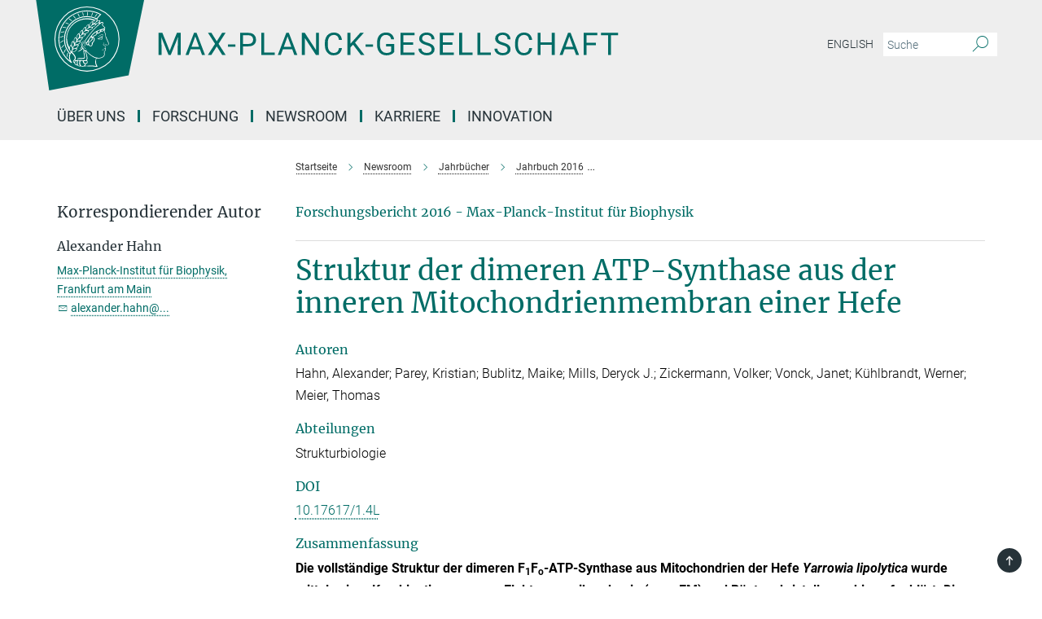

--- FILE ---
content_type: text/html; charset=utf-8
request_url: https://www.mpg.de/11195567/mpibp_jb_20162
body_size: 78649
content:
<!DOCTYPE html>
<html prefix="og: http://ogp.me/ns#" lang="de">
<head>
  <meta http-equiv="X-UA-Compatible" content="IE=edge">
  <meta content="width=device-width, initial-scale=1.0" name="viewport">
  <meta http-equiv="Content-Type" content="text/html; charset=utf-8"/>
  <title>Struktur der dimeren ATP-Synthase aus der inneren Mitochondrienmembran einer Hefe</title>
  
  <meta name="keywords" content="APT Synthase, Mitochondrienmembran,  Hefe " /><meta name="description" content="Die vollständige Struktur der dimeren F1Fo-ATP-Synthase aus Mitochondrien der Hefe Yarrowia lipolytica wurde mittels einer Kombination von cryo-Elektronenmikroskopie und Röntgenkristallographie aufgeklärt. " />
  
  
<meta property="og:title" content="Struktur der dimeren ATP-Synthase aus der inneren Mitochondrienmembran einer Hefe">
<meta property="og:description" content="Die vollständige Struktur der dimeren F1Fo-ATP-Synthase aus Mitochondrien der Hefe Yarrowia lipolytica wurde mittels einer Kombination von cryo-Elektronenmikroskopie und Röntgenkristallographie aufgeklärt. ">
<meta property="og:type" content="website">
<meta property="og:url" content="https://www.mpg.de/11195567/mpibp_jb_20162?c=10583665">
<meta property="og:image" content="https://www.mpg.de/assets/og-logo-281c44f14f2114ed3fe50e666618ff96341055a2f8ce31aa0fd70471a30ca9ed.jpg">


  
  


  <meta name="msapplication-TileColor" content="#fff" />
<meta name="msapplication-square70x70logo" content="/assets/touch-icon-70x70-16c94b19254f9bb0c9f8e8747559f16c0a37fd015be1b4a30d7d1b03ed51f755.png" />
<meta name="msapplication-square150x150logo" content="/assets/touch-icon-150x150-3b1e0a32c3b2d24a1f1f18502efcb8f9e198bf2fc47e73c627d581ffae537142.png" />
<meta name="msapplication-wide310x150logo" content="/assets/touch-icon-310x150-067a0b4236ec2cdc70297273ab6bf1fc2dcf6cc556a62eab064bbfa4f5256461.png" />
<meta name="msapplication-square310x310logo" content="/assets/touch-icon-310x310-d33ffcdc109f9ad965a6892ec61d444da69646747bd88a4ce7fe3d3204c3bf0b.png" />
<link rel="apple-touch-icon" type="image/png" href="/assets/touch-icon-180x180-a3e396f9294afe6618861344bef35fc0075f9631fe80702eb259befcd682a42c.png" sizes="180x180">
<link rel="icon" type="image/png" href="/assets/touch-icon-32x32-143e3880a2e335e870552727a7f643a88be592ac74a53067012b5c0528002367.png" sizes="32x32">

  <link rel="preload" href="/assets/roboto-v20-latin-ext_latin_greek-ext_greek_cyrillic-ext_cyrillic-700-8d2872cf0efbd26ce09519f2ebe27fb09f148125cf65964890cc98562e8d7aa3.woff2" as="font" type="font/woff2" crossorigin="anonymous">
  
  <style>
  body {
    --uc-typography-scale: 1.6;
  }
</style>
<script id="usercentrics-cmp"
        src="https://web.cmp.usercentrics.eu/ui/loader.js"
        data-settings-id="oO9e28BlWRtyf2"
        
        data-language="de"
        async></script>
  <script type="application/javascript">
    var UC_UI_SUPPRESS_CMP_DISPLAY=true;
  </script>

  
  <script>var ROOT_PATH = '/';var LANGUAGE = 'de';var PATH_TO_CMS = 'https://mpg.iedit.mpg.de';var INSTANCE_NAME = 'mpg';var VAPID_PUBLIC_KEY = new Uint8Array([4, 48, 119, 68, 208, 6, 253, 116, 199, 79, 96, 204, 58, 250, 6, 5, 250, 93, 239, 176, 189, 218, 43, 135, 241, 51, 170, 22, 146, 129, 29, 14, 75, 146, 199, 84, 3, 70, 151, 69, 193, 63, 99, 199, 100, 15, 89, 12, 99, 169, 140, 243, 30, 182, 232, 200, 153, 79, 118, 143, 213, 255, 52, 142, 180]);</script>
  

      <style media="screen" id="critical-css">
          @font-face{font-family:'Merriweather';font-style:normal;font-weight:400;font-display:swap;src:url(/assets/merriweather-v22-latin-ext_latin-regular-66beb0431fbb61e4ea920ec62d1167d155c2debbbc0d5b760ae4eb2b43ba4e06.eot);src:local(""),url(/assets/merriweather-v22-latin-ext_latin-regular-66beb0431fbb61e4ea920ec62d1167d155c2debbbc0d5b760ae4eb2b43ba4e06.eot?#iefix) format("embedded-opentype"),url(/assets/merriweather-v22-latin-ext_latin-regular-0e44ebbb6e4641907c3b906f09c35fc59e1ff8432dfeb718a450914dfafaac9a.woff2) format("woff2"),url(/assets/merriweather-v22-latin-ext_latin-regular-3dc2f1d91d2ec19b945030a600c4403d69fed76f8ed8b3892ea416098e7265c1.woff) format("woff"),url(/assets/merriweather-v22-latin-ext_latin-regular-c093c8d68c6d812f4c2a1e6679c1a8d27ea21545ac9a3616e250f1be68869238.ttf) format("truetype"),url(/assets/merriweather-v22-latin-ext_latin-regular-4bf7dafac6ae725cfc671d36c7176c4e015417ebde856a0e06b4c09e1b45a57d.svg#Merriweather) format("svg")}@font-face{font-family:'Merriweather Sans';font-style:normal;font-weight:400;src:local("Merriweather Sans"),local("MerriweatherSans-Regular"),url(/assets/MerriweatherSans-Regular-d2efd4d9fe6ff129962f92dda627c4337b65ee6b3fb7da84709b805e15db6d81.ttf)}@font-face{font-family:'Merriweather Sans';font-style:normal;font-weight:400;src:local("Merriweather Sans"),local("MerriweatherSans-Regular"),url(/assets/MerriweatherSans-Regular-d2efd4d9fe6ff129962f92dda627c4337b65ee6b3fb7da84709b805e15db6d81.ttf)}@font-face{font-family:'Merriweather Sans';font-style:normal;font-weight:400;src:local("Merriweather Sans"),local("MerriweatherSans-Regular"),url(/assets/MerriweatherSans-Regular-d2efd4d9fe6ff129962f92dda627c4337b65ee6b3fb7da84709b805e15db6d81.ttf)}@font-face{font-family:'Merriweather Sans';font-style:normal;font-weight:300;src:local("Merriweather Sans Light"),local("MerriweatherSans-Light"),url(/assets/MerriweatherSans-Light-55861f721a7f90c7d40be3ed28aa945ad6bacd23ee524ab93d5243b8de669a2d.ttf)}@font-face{font-family:'Merriweather Sans';font-style:normal;font-weight:700;src:local("Merriweather Sans Bold"),local("MerriweatherSans-Bold"),url(/assets/MerriweatherSans-Bold-055f396e6f9a1fa9f7d627432ce1d7c5f532fa7853c287c57457d959897139b0.ttf)}@font-face{font-family:'Josefin Sans';font-style:normal;font-weight:700;src:local("Josefin Sans Bold"),local("JosefinSans-Bold"),url(/assets/JosefinSans-Bold-4c4040241f19417ddd84e38603d0e08c743e69d43dbdff491ff4ca0daeffa802.ttf)}@font-face{font-family:'Roboto';font-style:normal;font-weight:300;font-display:swap;src:url(/assets/roboto-v20-latin-ext_latin_greek-ext_greek_cyrillic-ext_cyrillic-300-435d7096bf6da56f8b4bfddec6c1f566dffea19d7f24bd14d4525ba898657679.eot);src:local(""),url(/assets/roboto-v20-latin-ext_latin_greek-ext_greek_cyrillic-ext_cyrillic-300-435d7096bf6da56f8b4bfddec6c1f566dffea19d7f24bd14d4525ba898657679.eot?#iefix) format("embedded-opentype"),url(/assets/roboto-v20-latin-ext_latin_greek-ext_greek_cyrillic-ext_cyrillic-300-78e391b02f442de38b10eec6b951be4eb10fc6723d0d12e09a668fd58cc4ed75.woff2) format("woff2"),url(/assets/roboto-v20-latin-ext_latin_greek-ext_greek_cyrillic-ext_cyrillic-300-5ca91c5114555a52b8b36228d5c3954418a1d3c5539bb95574b844792b0ca220.woff) format("woff"),url(/assets/roboto-v20-latin-ext_latin_greek-ext_greek_cyrillic-ext_cyrillic-300-16640b3fa7f58d40b5f616d6a3097e2875d533829c29df260b7cdec4d7be58f4.ttf) format("truetype"),url(/assets/roboto-v20-latin-ext_latin_greek-ext_greek_cyrillic-ext_cyrillic-300-53e32a84e92e043af3f9dce3d50e57ce1efe62ad101aa89660774b70a53b463a.svg#Roboto) format("svg")}@font-face{font-family:'Roboto';font-style:italic;font-weight:300;font-display:swap;src:url(/assets/roboto-v20-latin-ext_latin_greek-ext_greek_cyrillic-ext_cyrillic-300italic-ec376bb16f9e65b7dda0297a2d3ed6649076f0b3709562bc31334e14876f5854.eot);src:local(""),url(/assets/roboto-v20-latin-ext_latin_greek-ext_greek_cyrillic-ext_cyrillic-300italic-ec376bb16f9e65b7dda0297a2d3ed6649076f0b3709562bc31334e14876f5854.eot?#iefix) format("embedded-opentype"),url(/assets/roboto-v20-latin-ext_latin_greek-ext_greek_cyrillic-ext_cyrillic-300italic-0c71e7705498d4779fb5076a292f2106aec088d9d7e3c067bb5751e282a7ca88.woff2) format("woff2"),url(/assets/roboto-v20-latin-ext_latin_greek-ext_greek_cyrillic-ext_cyrillic-300italic-8df128092002db6ad32a11d2158d261b939e5dd8715308700fe1a02a3228105d.woff) format("woff"),url(/assets/roboto-v20-latin-ext_latin_greek-ext_greek_cyrillic-ext_cyrillic-300italic-822519363f3161064f90021e8979a85add692867f16444cd555ef51d4b9dc95c.ttf) format("truetype"),url(/assets/roboto-v20-latin-ext_latin_greek-ext_greek_cyrillic-ext_cyrillic-300italic-3cd097f009c3f57de9ba85f9cbe59cf19d0892d4027351806d91c7d27213d615.svg#Roboto) format("svg")}@font-face{font-family:'Roboto';font-style:normal;font-weight:400;font-display:swap;src:url(/assets/roboto-v20-latin-ext_latin_greek-ext_greek_cyrillic-ext_cyrillic-regular-ca97335987b26814c9a1128525e1c36748c4b59bbd0a6ac198cca1b3e1f19a47.eot);src:local(""),url(/assets/roboto-v20-latin-ext_latin_greek-ext_greek_cyrillic-ext_cyrillic-regular-ca97335987b26814c9a1128525e1c36748c4b59bbd0a6ac198cca1b3e1f19a47.eot?#iefix) format("embedded-opentype"),url(/assets/roboto-v20-latin-ext_latin_greek-ext_greek_cyrillic-ext_cyrillic-regular-e53c6e6f12e654511a31cef074d7890d31ff144d80c7f0c4c276bea9a91839f0.woff2) format("woff2"),url(/assets/roboto-v20-latin-ext_latin_greek-ext_greek_cyrillic-ext_cyrillic-regular-b1f39721c99437d4c8949a9330d548bb9d6cdbf80cd88d5fd543549fe3173b8c.woff) format("woff"),url(/assets/roboto-v20-latin-ext_latin_greek-ext_greek_cyrillic-ext_cyrillic-regular-9bcffbc3ad7737fe8e39c4f45c4e2152b2dc84638d87508a0be916e286ff3928.ttf) format("truetype"),url(/assets/roboto-v20-latin-ext_latin_greek-ext_greek_cyrillic-ext_cyrillic-regular-3bea3afe6e3078ec3b0e56cd80ad97b059bb335af794ba57b5845ff44b77bcd3.svg#Roboto) format("svg")}@font-face{font-family:'Roboto';font-style:italic;font-weight:400;font-display:swap;src:url(/assets/roboto-v20-latin-ext_latin_greek-ext_greek_cyrillic-ext_cyrillic-italic-f69fdfd6d1d0a4c842222ce093cc5660ebdce260a8f10ca6bda4f09ba9bfedea.eot);src:local(""),url(/assets/roboto-v20-latin-ext_latin_greek-ext_greek_cyrillic-ext_cyrillic-italic-f69fdfd6d1d0a4c842222ce093cc5660ebdce260a8f10ca6bda4f09ba9bfedea.eot?#iefix) format("embedded-opentype"),url(/assets/roboto-v20-latin-ext_latin_greek-ext_greek_cyrillic-ext_cyrillic-italic-97c5e50bb04419b691386360609236c0a1aa949105684d7db8fedc3c35cc3c91.woff2) format("woff2"),url(/assets/roboto-v20-latin-ext_latin_greek-ext_greek_cyrillic-ext_cyrillic-italic-13660f8926f257e5c63f6a5a723b3ae8aecd340258ee40868152eb9a9939a7d3.woff) format("woff"),url(/assets/roboto-v20-latin-ext_latin_greek-ext_greek_cyrillic-ext_cyrillic-italic-abde90d734b17b439edc49f2b27c8d6d10a4a0a0f295d5c1535cb3c0a0e2bd8d.ttf) format("truetype"),url(/assets/roboto-v20-latin-ext_latin_greek-ext_greek_cyrillic-ext_cyrillic-italic-5965290041d32ef9c7b1166269586ead7e989d55414ed66db27d177004eae3fc.svg#Roboto) format("svg")}@font-face{font-family:'Roboto';font-style:normal;font-weight:700;font-display:swap;src:url(/assets/roboto-v20-latin-ext_latin_greek-ext_greek_cyrillic-ext_cyrillic-700-6aa4356d93abb4f7c5a59bd0e05f1bbc25ffd273459e65966ddecaa80f8be19f.eot);src:local(""),url(/assets/roboto-v20-latin-ext_latin_greek-ext_greek_cyrillic-ext_cyrillic-700-6aa4356d93abb4f7c5a59bd0e05f1bbc25ffd273459e65966ddecaa80f8be19f.eot?#iefix) format("embedded-opentype"),url(/assets/roboto-v20-latin-ext_latin_greek-ext_greek_cyrillic-ext_cyrillic-700-8d2872cf0efbd26ce09519f2ebe27fb09f148125cf65964890cc98562e8d7aa3.woff2) format("woff2"),url(/assets/roboto-v20-latin-ext_latin_greek-ext_greek_cyrillic-ext_cyrillic-700-95d57dc45afb9c82a1fa417d4620c87c9d293487719630ac1b021f7e653a6891.woff) format("woff"),url(/assets/roboto-v20-latin-ext_latin_greek-ext_greek_cyrillic-ext_cyrillic-700-254e8be2b6cb8096f59e2d9e60c984801055371a3bea2999531a0cf9dfc393db.ttf) format("truetype"),url(/assets/roboto-v20-latin-ext_latin_greek-ext_greek_cyrillic-ext_cyrillic-700-2da189152a7f131b78c66343dbed734e1f1b31b679ee8ed97b9deb048080da06.svg#Roboto) format("svg")}@font-face{font-family:'Roboto';font-style:italic;font-weight:700;font-display:swap;src:url(/assets/roboto-v20-latin-ext_latin_greek-ext_greek_cyrillic-ext_cyrillic-700italic-9ee9aef483ed383ce18582ef3b55f7b2d91278b07a77b9a6ea4e72c322cdc616.eot);src:local(""),url(/assets/roboto-v20-latin-ext_latin_greek-ext_greek_cyrillic-ext_cyrillic-700italic-9ee9aef483ed383ce18582ef3b55f7b2d91278b07a77b9a6ea4e72c322cdc616.eot?#iefix) format("embedded-opentype"),url(/assets/roboto-v20-latin-ext_latin_greek-ext_greek_cyrillic-ext_cyrillic-700italic-00c1eaa7cafeb781b619ef7abbecf978ce3fb7be6b870b7cf1f29b947a2e45b4.woff2) format("woff2"),url(/assets/roboto-v20-latin-ext_latin_greek-ext_greek_cyrillic-ext_cyrillic-700italic-9cc3be355c151b807974482ce327ad855f8856e78b15a9dea8aec36295804e78.woff) format("woff"),url(/assets/roboto-v20-latin-ext_latin_greek-ext_greek_cyrillic-ext_cyrillic-700italic-9590be4b5d91eb81a948a84ddfb370005c69b546b49d2a6b70bee30b3090ae81.ttf) format("truetype"),url(/assets/roboto-v20-latin-ext_latin_greek-ext_greek_cyrillic-ext_cyrillic-700italic-63b1f75d9ff9eb92f7273a44a8677db95969553ad6d82141f71b3c25d729bd49.svg#Roboto) format("svg")}@font-face{font-family:'Open Sans';font-style:normal;font-weight:400;src:local("Open Sans"),local("OpenSans-Regular"),url(/assets/OpenSans-Regular-f20d5ed577a1ddc48fd428b61d9538ef88d6ddcc1ccd8565a2cf7e9f03bd4cc7.ttf)}@font-face{font-family:'Open Sans';font-style:normal;font-weight:700;src:local("Open Sans Bold"),local("OpenSans-Bold"),url(/assets/OpenSans-Bold-5ccf0a4d12a5fb44a9831d93841cee9c1188d900987a2b83d5884ee240d7ab46.ttf)}@font-face{font-family:'Open Sans';font-style:normal;font-weight:600;src:local("Open Sans Semi Bold"),local("OpenSans-SemiBold"),url(/assets/OpenSans-SemiBold-b3185de4446e67a69ed55fd1337466f660afc5f7eb161137865d21ae69778df1.ttf)}@font-face{font-family:'mpg_iconsregular';src:url(/assets/mpg_icons-webfont-0b8e4bd6ecdc12aad710d8d9d882d0e05fa5580824d8d5cee65048d70be5a133.eot);src:url(/assets/mpg_icons-webfont-fbcdd2a22910ced3dda265405bb43de9eb1be44ace22869d590c9b0069ac84cf.woff) format("woff");font-weight:normal;font-style:normal}.mpg-icon::after,.twitter_icon::after,.phone_icon::after,.email_icon::after,.external::after,.mpg-icon::before,.twitter_icon::before,.phone_icon::before,.email_icon::before,.external::before{-moz-osx-font-smoothing:grayscale;-webkit-font-smoothing:antialiased;font-family:"mpg_iconsregular";font-style:normal;font-weight:normal;line-height:1em;margin:0;vertical-align:middle}.mpg-icon-english::after{background-image:url(/assets/responsive/uk-581d9beff5f105fe0fc75e5630500da6edb38324921da716d39b49aab9d16d37.svg);background-repeat:no-repeat;background-size:contain;content:"";display:block;height:1em;width:2em}.mpg-icon-logo::before{content:"\F000" !important}.mpg-icon-up1::before{content:"\F001" !important}.mpg-icon-right1::before,.external::before{content:"\F002" !important}.mpg-icon-down1::before{content:"\F003" !important}.mpg-icon-left1::before{content:"\F004" !important}.mpg-icon-up2::before{content:"\F005" !important}.mpg-icon-right2::before{content:"\F006" !important}.mpg-icon-down2::after{content:"\F007" !important}.mpg-icon-left2::before{content:"\F008" !important}.mpg-icon-clipboard::before{content:"\F009" !important}.mpg-icon-pdf::before{content:"\F032" !important}.mpg-icon-event::before{content:"\F00a" !important}.mpg-icon-attention::before{content:"\F00b" !important}.mpg-icon-fax::before{content:"\F00c" !important}.mpg-icon-page::before{content:"\F00d" !important}.mpg-icon-filter::before{content:"\F00e" !important}.mpg-icon-lab::before{content:"\F00f" !important}.mpg-icon-interests::before,.mpg-icon-research_interests::before{content:"\F010" !important}.mpg-icon-question::before{content:"\F011" !important}.mpg-icon-home::before{content:"\F012" !important}.mpg-icon-search::after{content:"\F013" !important;font-size:2em;vertical-align:middle}.mpg-icon-email::before,.email_icon::before{content:"\F014" !important}.mpg-icon-video::before{content:"\F015" !important}.mpg-icon-play2::before{content:"\F016" !important}.mpg-icon-hierarchy::before{content:"\F017" !important}.mpg-icon-news::before{content:"\F018" !important}.mpg-icon-phone::before,.phone_icon::before{content:"\F019" !important}.mpg-icon-pin::before{content:"\F01a" !important}.mpg-icon-listen2::before{content:"\F01b" !important}.mpg-icon-presentation::before{content:"\F01c" !important}.mpg-icon-medal::before,.mpg-icon-research_medals::before{content:"\F01d" !important}.mpg-icon-book::before{content:"\F01e" !important}.mpg-icon-share::before{content:"\F01f" !important}.mpg-icon-sign::before{content:"\F020" !important}.mpg-icon-podcast::before,.mpg-icon-sound::before{content:"\F021" !important}.mpg-icon-tag::before{content:"\F022" !important}.mpg-icon-imprs::before{content:"\F023" !important}.mpg-icon-person::before{content:"\F024" !important}.mpg-icon-persons::before{content:"\F025" !important}.mpg-icon-vcard::before{content:"\F026" !important}.mpg-icon-facebook::after{content:"\F027" !important}.mpg-icon-linkedin::after{content:"\F028" !important}.mpg-icon-feed::after{content:"\F029" !important}.mpg-icon-twitter::before,.twitter_icon::before{content:"\F02a" !important}.mpg-icon-youtube::after{content:"\F02b" !important}.mpg-icon-drag-hor::before{content:"\F02c" !important}.mpg-icon-drag-ver::before{content:"\F02d" !important}.mpg-icon-image::before{content:"\F02e" !important}.mpg-icon-list::before{content:"\F02f" !important}.mpg-icon-at::before{content:"\F02f" !important}.mpg-icon-file-doc::before{content:"\F031" !important}.mpg-icon-file-pdf::before{content:"\F032" !important}.mpg-icon-file-ppt::before{content:"\F033" !important}.mpg-icon-file-zip::before{content:"\F034" !important}.mpg-icon-left3::before{content:"\F035" !important}.mpg-icon-right3::before{content:"\F036" !important}.mpg-icon-play::before{content:"\F037" !important}.mpg-icon-listen::before{content:"\F038" !important}.external:not(.more):not(.twitter_icon)::before{display:inline-block;font-size:.9em;margin-left:.1em;margin-right:.25em;transform:rotate(-45deg) translate(0, -0.15em)}.job-ticker .text-right .external.more::before{display:inline-block;font-size:1.3em;margin-left:.1em;margin-right:.25em;transform:rotate(-45deg) translate(0, -0.15em)}.extension_job_ticker .external.more.pull-right::before{transform:rotate(-45deg) translate(0, -0.15em)}.ticker a.more.external::before{transform:translate(-0.15em) rotate(-45deg)}.link_title.external:not(.more):not(.twitter_icon)::before{font-size:2em;margin-right:.1em;transform:rotate(-45deg) translate(0, -0.3em)}.email_icon::before{font-size:1.4em;display:inline-block}.phone_icon::before{font-size:1.4em;display:inline-block}.twitter_icon::before{font-size:1.4em;color:#1DA1F2;margin-right:3px;display:inline-block}.open_access_icon::after{vertical-align:text-top;display:inline-block;width:1.5ch;content:" ";height:1.2em;background:no-repeat right 25%/auto 80% url(/assets/Open_Access_logo_PLoS_white-a436fe520f67d515e6e55d715d61592a87803ff4468597bf3ec5e83c1690b4a1.svg)}.mpg-icon::after,.email_icon::after,.phone_icon::after,.twitter_icon::after,.external::after,.mpg-icon::before,.email_icon::before,.phone_icon::before,.twitter_icon::before,.external::before{-moz-osx-font-smoothing:grayscale;-webkit-font-smoothing:antialiased;font-family:"mpg_iconsregular";font-style:normal;font-weight:normal;line-height:1em;margin:0;vertical-align:middle}.mpg-icon::after,.email_icon::after,.phone_icon::after,.twitter_icon::after,ol.breadcrumb>li.breadcrumb-item:not(:first-child)::after,.external::after,.mpg-icon::before,.email_icon::before,.phone_icon::before,.twitter_icon::before,ol.breadcrumb>li.breadcrumb-item:not(:first-child)::before,.external::before{-moz-osx-font-smoothing:grayscale;-webkit-font-smoothing:antialiased;font-family:"mpg_iconsregular";font-style:normal;font-weight:normal;line-height:1em;margin:0;vertical-align:middle}.mpg-icon-logo::before{content:"" !important}.external::before{content:"" !important}.mpg-icon-right2::before{content:"" !important}ol.breadcrumb>li.breadcrumb-item:not(:first-child)::before{content:"" !important}.mpg-icon-right2::before,ol.breadcrumb>li.breadcrumb-item:not(:first-child)::before{content:"" !important}.mpg-icon-down2::after{content:"" !important}.mpg-icon-filter::before{content:"" !important}.mpg-icon-search::after{content:"" !important;font-size:2em;vertical-align:middle}.mpg-icon-email::before,.email_icon::before{content:"" !important}.mpg-icon-phone::before,.phone_icon::before{content:"" !important}.external:not(.more):not(.twitter_icon)::before{display:inline-block;font-size:.9em;margin-left:.1em;margin-right:.25em;transform:rotate(-45deg) translate(0, -0.15em)}html{font-family:sans-serif;-ms-text-size-adjust:100%;-webkit-text-size-adjust:100%}body{margin:0}footer,header,main,nav{display:block}article,aside,figure,footer,header,main,nav{display:block}article,aside,figcaption,figure,footer,header,main,nav{display:block}aside,footer,header,main,nav{display:block}article,aside,figure,footer,header,nav{display:block}a{background-color:transparent}strong{font-weight:bold}h1{font-size:2em;margin:0.67em 0}sub,sup{font-size:75%;line-height:0;position:relative;vertical-align:baseline}sup{top:-0.5em}sub{bottom:-0.25em}img{border:0}svg:not(:root){overflow:hidden}figure{margin:1em 40px}button,input{color:inherit;font:inherit;margin:0}button,input,select{color:inherit;font:inherit;margin:0}button{overflow:visible}button{text-transform:none}button,select{text-transform:none}button{-webkit-appearance:button}button::-moz-focus-inner,input::-moz-focus-inner{border:0;padding:0}input{line-height:normal}input[type="checkbox"]{box-sizing:border-box;padding:0}input[type="search"]{-webkit-appearance:textfield;box-sizing:content-box}input[type="search"]::-webkit-search-cancel-button,input[type="search"]::-webkit-search-decoration{-webkit-appearance:none}*{-webkit-box-sizing:border-box;-moz-box-sizing:border-box;box-sizing:border-box}*:before,*:after{-webkit-box-sizing:border-box;-moz-box-sizing:border-box;box-sizing:border-box}html{font-size:10px}body{font-family:"Roboto","Tahoma",Arial,sans-serif;font-size:16px;line-height:1.7;color:#333333;background-color:#fff}input,button{font-family:inherit;font-size:inherit;line-height:inherit}input,button,select{font-family:inherit;font-size:inherit;line-height:inherit}a{color:#006c66;text-decoration:none}figure{margin:0}img{vertical-align:middle}.img-responsive{display:block;max-width:100%;height:auto}.sr-only{position:absolute;width:1px;height:1px;padding:0;margin:-1px;overflow:hidden;clip:rect(0, 0, 0, 0);border:0}h1,h2{font-family:inherit;font-weight:500;line-height:1.1;color:inherit}h1,h2,h4,.h3{font-family:inherit;font-weight:500;line-height:1.1;color:inherit}h1,h2,h3{font-family:inherit;font-weight:500;line-height:1.1;color:inherit}h1,h2,h3,.h3{font-family:inherit;font-weight:500;line-height:1.1;color:inherit}h1,h2,h3,h4,.h3,.h4,.research_report .research_head_fields .header-text{font-family:inherit;font-weight:500;line-height:1.1;color:inherit}h1,h2{margin-top:27px;margin-bottom:13.5px}h1,h2,.h3{margin-top:27px;margin-bottom:13.5px}h1,h2,h3{margin-top:27px;margin-bottom:13.5px}h1,h2,h3,.h3{margin-top:27px;margin-bottom:13.5px}h4{margin-top:13.5px;margin-bottom:13.5px}h4,.h4,.research_report .research_head_fields .header-text{margin-top:13.5px;margin-bottom:13.5px}h1{font-size:34px}h2{font-size:22px}.h3{font-size:19px}h3{font-size:19px}h3,.h3{font-size:19px}h4{font-size:16px}h4,.h4,.research_report .research_head_fields .header-text{font-size:16px}p{margin:0 0 13.5px}.text-center{text-align:center}ul{margin-top:0;margin-bottom:13.5px}ul,ol{margin-top:0;margin-bottom:13.5px}ul ul{margin-bottom:0}.container:before,.container:after{display:table;content:" "}.row:before,.row:after{display:table;content:" "}.nav:before,.nav:after{display:table;content:" "}.navbar:before,.navbar:after{display:table;content:" "}.navbar-header:before,.navbar-header:after{display:table;content:" "}.navbar-collapse:before,.navbar-collapse:after{display:table;content:" "}.clearfix:before,.clearfix:after{display:table;content:" "}.container:after{clear:both}.row:after{clear:both}.nav:after{clear:both}.navbar:after{clear:both}.navbar-header:after{clear:both}.navbar-collapse:after{clear:both}.clearfix:after{clear:both}.container{padding-right:15px;padding-left:15px;margin-right:auto;margin-left:auto}@media (min-width: 768px){.container{width:750px}}@media (min-width: 992px){.container{width:970px}}@media (min-width: 1200px){.container{width:1170px}}.row{margin-right:-15px;margin-left:-15px}.container{padding-right:15px;padding-left:15px;margin-right:auto;margin-left:auto}.container:before,.container:after{display:table;content:" "}.container:after{clear:both}@media (min-width: 768px){.container{width:750px}}@media (min-width: 992px){.container{width:970px}}@media (min-width: 1200px){.container{width:1170px}}.container-fluid{padding-right:15px;padding-left:15px;margin-right:auto;margin-left:auto}.container-fluid:before,.container-fluid:after{display:table;content:" "}.container-fluid:after{clear:both}.row{margin-right:-15px;margin-left:-15px}.row:before,.row:after{display:table;content:" "}.row:after{clear:both}.row-no-gutters{margin-right:0;margin-left:0}.row-no-gutters [class*="col-"]{padding-right:0;padding-left:0}.col-xs-1,.col-sm-1,.col-md-1,.col-lg-1,.col-xs-2,.col-sm-2,.col-md-2,.col-lg-2,.col-xs-3,.col-sm-3,.col-md-3,.col-lg-3,.col-xs-4,.col-sm-4,.col-md-4,.col-lg-4,.col-xs-5,.col-sm-5,.col-md-5,.col-lg-5,.col-xs-6,.col-sm-6,.col-md-6,.col-lg-6,.col-xs-7,.col-sm-7,.col-md-7,.col-lg-7,.col-xs-8,.col-sm-8,.col-md-8,.col-lg-8,.col-xs-9,.col-sm-9,.col-md-9,.col-lg-9,.col-xs-10,.col-sm-10,.col-md-10,.col-lg-10,.col-xs-11,.col-sm-11,.col-md-11,.col-lg-11,.col-xs-12,.col-sm-12,.col-md-12,.col-lg-12{position:relative;min-height:1px;padding-right:15px;padding-left:15px}.col-xs-1,.col-xs-2,.col-xs-3,.col-xs-4,.col-xs-5,.col-xs-6,.col-xs-7,.col-xs-8,.col-xs-9,.col-xs-10,.col-xs-11,.col-xs-12{float:left}.col-xs-1{width:8.3333333333%}.col-xs-2{width:16.6666666667%}.col-xs-3{width:25%}.col-xs-4{width:33.3333333333%}.col-xs-5{width:41.6666666667%}.col-xs-6{width:50%}.col-xs-7{width:58.3333333333%}.col-xs-8{width:66.6666666667%}.col-xs-9{width:75%}.col-xs-10{width:83.3333333333%}.col-xs-11{width:91.6666666667%}.col-xs-12{width:100%}.col-xs-pull-0{right:auto}.col-xs-pull-1{right:8.3333333333%}.col-xs-pull-2{right:16.6666666667%}.col-xs-pull-3{right:25%}.col-xs-pull-4{right:33.3333333333%}.col-xs-pull-5{right:41.6666666667%}.col-xs-pull-6{right:50%}.col-xs-pull-7{right:58.3333333333%}.col-xs-pull-8{right:66.6666666667%}.col-xs-pull-9{right:75%}.col-xs-pull-10{right:83.3333333333%}.col-xs-pull-11{right:91.6666666667%}.col-xs-pull-12{right:100%}.col-xs-push-0{left:auto}.col-xs-push-1{left:8.3333333333%}.col-xs-push-2{left:16.6666666667%}.col-xs-push-3{left:25%}.col-xs-push-4{left:33.3333333333%}.col-xs-push-5{left:41.6666666667%}.col-xs-push-6{left:50%}.col-xs-push-7{left:58.3333333333%}.col-xs-push-8{left:66.6666666667%}.col-xs-push-9{left:75%}.col-xs-push-10{left:83.3333333333%}.col-xs-push-11{left:91.6666666667%}.col-xs-push-12{left:100%}.col-xs-offset-0{margin-left:0%}.col-xs-offset-1{margin-left:8.3333333333%}.col-xs-offset-2{margin-left:16.6666666667%}.col-xs-offset-3{margin-left:25%}.col-xs-offset-4{margin-left:33.3333333333%}.col-xs-offset-5{margin-left:41.6666666667%}.col-xs-offset-6{margin-left:50%}.col-xs-offset-7{margin-left:58.3333333333%}.col-xs-offset-8{margin-left:66.6666666667%}.col-xs-offset-9{margin-left:75%}.col-xs-offset-10{margin-left:83.3333333333%}.col-xs-offset-11{margin-left:91.6666666667%}.col-xs-offset-12{margin-left:100%}@media (min-width: 768px){.col-sm-1,.col-sm-2,.col-sm-3,.col-sm-4,.col-sm-5,.col-sm-6,.col-sm-7,.col-sm-8,.col-sm-9,.col-sm-10,.col-sm-11,.col-sm-12{float:left}.col-sm-1{width:8.3333333333%}.col-sm-2{width:16.6666666667%}.col-sm-3{width:25%}.col-sm-4{width:33.3333333333%}.col-sm-5{width:41.6666666667%}.col-sm-6{width:50%}.col-sm-7{width:58.3333333333%}.col-sm-8{width:66.6666666667%}.col-sm-9{width:75%}.col-sm-10{width:83.3333333333%}.col-sm-11{width:91.6666666667%}.col-sm-12{width:100%}.col-sm-pull-0{right:auto}.col-sm-pull-1{right:8.3333333333%}.col-sm-pull-2{right:16.6666666667%}.col-sm-pull-3{right:25%}.col-sm-pull-4{right:33.3333333333%}.col-sm-pull-5{right:41.6666666667%}.col-sm-pull-6{right:50%}.col-sm-pull-7{right:58.3333333333%}.col-sm-pull-8{right:66.6666666667%}.col-sm-pull-9{right:75%}.col-sm-pull-10{right:83.3333333333%}.col-sm-pull-11{right:91.6666666667%}.col-sm-pull-12{right:100%}.col-sm-push-0{left:auto}.col-sm-push-1{left:8.3333333333%}.col-sm-push-2{left:16.6666666667%}.col-sm-push-3{left:25%}.col-sm-push-4{left:33.3333333333%}.col-sm-push-5{left:41.6666666667%}.col-sm-push-6{left:50%}.col-sm-push-7{left:58.3333333333%}.col-sm-push-8{left:66.6666666667%}.col-sm-push-9{left:75%}.col-sm-push-10{left:83.3333333333%}.col-sm-push-11{left:91.6666666667%}.col-sm-push-12{left:100%}.col-sm-offset-0{margin-left:0%}.col-sm-offset-1{margin-left:8.3333333333%}.col-sm-offset-2{margin-left:16.6666666667%}.col-sm-offset-3{margin-left:25%}.col-sm-offset-4{margin-left:33.3333333333%}.col-sm-offset-5{margin-left:41.6666666667%}.col-sm-offset-6{margin-left:50%}.col-sm-offset-7{margin-left:58.3333333333%}.col-sm-offset-8{margin-left:66.6666666667%}.col-sm-offset-9{margin-left:75%}.col-sm-offset-10{margin-left:83.3333333333%}.col-sm-offset-11{margin-left:91.6666666667%}.col-sm-offset-12{margin-left:100%}}@media (min-width: 992px){.col-md-1,.col-md-2,.col-md-3,.col-md-4,.col-md-5,.col-md-6,.col-md-7,.col-md-8,.col-md-9,.col-md-10,.col-md-11,.col-md-12{float:left}.col-md-1{width:8.3333333333%}.col-md-2{width:16.6666666667%}.col-md-3{width:25%}.col-md-4{width:33.3333333333%}.col-md-5{width:41.6666666667%}.col-md-6{width:50%}.col-md-7{width:58.3333333333%}.col-md-8{width:66.6666666667%}.col-md-9{width:75%}.col-md-10{width:83.3333333333%}.col-md-11{width:91.6666666667%}.col-md-12{width:100%}.col-md-pull-0{right:auto}.col-md-pull-1{right:8.3333333333%}.col-md-pull-2{right:16.6666666667%}.col-md-pull-3{right:25%}.col-md-pull-4{right:33.3333333333%}.col-md-pull-5{right:41.6666666667%}.col-md-pull-6{right:50%}.col-md-pull-7{right:58.3333333333%}.col-md-pull-8{right:66.6666666667%}.col-md-pull-9{right:75%}.col-md-pull-10{right:83.3333333333%}.col-md-pull-11{right:91.6666666667%}.col-md-pull-12{right:100%}.col-md-push-0{left:auto}.col-md-push-1{left:8.3333333333%}.col-md-push-2{left:16.6666666667%}.col-md-push-3{left:25%}.col-md-push-4{left:33.3333333333%}.col-md-push-5{left:41.6666666667%}.col-md-push-6{left:50%}.col-md-push-7{left:58.3333333333%}.col-md-push-8{left:66.6666666667%}.col-md-push-9{left:75%}.col-md-push-10{left:83.3333333333%}.col-md-push-11{left:91.6666666667%}.col-md-push-12{left:100%}.col-md-offset-0{margin-left:0%}.col-md-offset-1{margin-left:8.3333333333%}.col-md-offset-2{margin-left:16.6666666667%}.col-md-offset-3{margin-left:25%}.col-md-offset-4{margin-left:33.3333333333%}.col-md-offset-5{margin-left:41.6666666667%}.col-md-offset-6{margin-left:50%}.col-md-offset-7{margin-left:58.3333333333%}.col-md-offset-8{margin-left:66.6666666667%}.col-md-offset-9{margin-left:75%}.col-md-offset-10{margin-left:83.3333333333%}.col-md-offset-11{margin-left:91.6666666667%}.col-md-offset-12{margin-left:100%}}@media (min-width: 1200px){.col-lg-1,.col-lg-2,.col-lg-3,.col-lg-4,.col-lg-5,.col-lg-6,.col-lg-7,.col-lg-8,.col-lg-9,.col-lg-10,.col-lg-11,.col-lg-12{float:left}.col-lg-1{width:8.3333333333%}.col-lg-2{width:16.6666666667%}.col-lg-3{width:25%}.col-lg-4{width:33.3333333333%}.col-lg-5{width:41.6666666667%}.col-lg-6{width:50%}.col-lg-7{width:58.3333333333%}.col-lg-8{width:66.6666666667%}.col-lg-9{width:75%}.col-lg-10{width:83.3333333333%}.col-lg-11{width:91.6666666667%}.col-lg-12{width:100%}.col-lg-pull-0{right:auto}.col-lg-pull-1{right:8.3333333333%}.col-lg-pull-2{right:16.6666666667%}.col-lg-pull-3{right:25%}.col-lg-pull-4{right:33.3333333333%}.col-lg-pull-5{right:41.6666666667%}.col-lg-pull-6{right:50%}.col-lg-pull-7{right:58.3333333333%}.col-lg-pull-8{right:66.6666666667%}.col-lg-pull-9{right:75%}.col-lg-pull-10{right:83.3333333333%}.col-lg-pull-11{right:91.6666666667%}.col-lg-pull-12{right:100%}.col-lg-push-0{left:auto}.col-lg-push-1{left:8.3333333333%}.col-lg-push-2{left:16.6666666667%}.col-lg-push-3{left:25%}.col-lg-push-4{left:33.3333333333%}.col-lg-push-5{left:41.6666666667%}.col-lg-push-6{left:50%}.col-lg-push-7{left:58.3333333333%}.col-lg-push-8{left:66.6666666667%}.col-lg-push-9{left:75%}.col-lg-push-10{left:83.3333333333%}.col-lg-push-11{left:91.6666666667%}.col-lg-push-12{left:100%}.col-lg-offset-0{margin-left:0%}.col-lg-offset-1{margin-left:8.3333333333%}.col-lg-offset-2{margin-left:16.6666666667%}.col-lg-offset-3{margin-left:25%}.col-lg-offset-4{margin-left:33.3333333333%}.col-lg-offset-5{margin-left:41.6666666667%}.col-lg-offset-6{margin-left:50%}.col-lg-offset-7{margin-left:58.3333333333%}.col-lg-offset-8{margin-left:66.6666666667%}.col-lg-offset-9{margin-left:75%}.col-lg-offset-10{margin-left:83.3333333333%}.col-lg-offset-11{margin-left:91.6666666667%}.col-lg-offset-12{margin-left:100%}}label{display:inline-block;max-width:100%;margin-bottom:5px;font-weight:700}input[type="search"]{-webkit-box-sizing:border-box;-moz-box-sizing:border-box;box-sizing:border-box;-webkit-appearance:none;appearance:none}input[type="checkbox"]{margin:4px 0 0;margin-top:1px \9;line-height:normal}select[multiple]{height:auto}.form-control{display:block;width:100%;height:41px;padding:6px 12px;font-size:16px;line-height:1.7;color:#555555;background-color:#fff;background-image:none;border:1px solid #ccc;border-radius:0;-webkit-box-shadow:inset 0 1px 1px rgba(0,0,0,0.075);box-shadow:inset 0 1px 1px rgba(0,0,0,0.075)}.form-control::-ms-expand{background-color:transparent;border:0}.form-group{margin-bottom:15px}@media (min-width: 768px){.navbar-form .form-group{display:inline-block;margin-bottom:0;vertical-align:middle}.navbar-form .form-control{display:inline-block;width:auto;vertical-align:middle}}.form-control::-moz-placeholder{color:#999;opacity:1}.form-control:-ms-input-placeholder{color:#999}.form-control::-webkit-input-placeholder{color:#999}.btn{display:inline-block;margin-bottom:0;font-weight:normal;text-align:center;white-space:nowrap;vertical-align:middle;touch-action:manipulation;background-image:none;border:1px solid transparent;padding:6px 12px;font-size:16px;line-height:1.7;border-radius:0}.btn-default{color:#333;background-color:#fff;border-color:#ccc}.btn-primary{color:#fff;background-color:#006c66;border-color:#00534e}.collapse{display:none}.dropdown{position:relative}.dropdown-menu{position:absolute;top:100%;left:0;z-index:1000;display:none;float:left;min-width:160px;padding:5px 0;margin:2px 0 0;font-size:16px;text-align:left;list-style:none;background-color:#fff;background-clip:padding-box;border:1px solid #ccc;border:1px solid rgba(0,0,0,0.15);border-radius:0;-webkit-box-shadow:0 6px 12px rgba(0,0,0,0.175);box-shadow:0 6px 12px rgba(0,0,0,0.175)}.dropdown-menu.pull-right{right:0;left:auto}.dropdown-menu>li>a{display:block;padding:3px 20px;clear:both;font-weight:400;line-height:1.7;color:#333333;white-space:nowrap}.nav{padding-left:0;margin-bottom:0;list-style:none}.nav>li{position:relative;display:block}.nav>li>a{position:relative;display:block;padding:10px 15px}.nav-tabs{border-bottom:1px solid #ddd}.nav-tabs>li{float:left;margin-bottom:-1px}.nav-tabs>li>a{margin-right:2px;line-height:1.7;border:1px solid transparent;border-radius:0 0 0 0}.nav-tabs>li.active>a{color:#555555;background-color:#fff;border:1px solid #ddd;border-bottom-color:transparent}.nav-justified,.nav-tabs.nav-justified{width:100%}.nav-justified>li,.nav-tabs.nav-justified>li{float:none}.nav-justified>li>a,.nav-tabs.nav-justified>li>a{margin-bottom:5px;text-align:center}.nav-justified>.dropdown .dropdown-menu{top:auto;left:auto}@media (min-width: 768px){.nav-justified>li,.nav-tabs.nav-justified>li{display:table-cell;width:1%}.nav-justified>li>a,.nav-tabs.nav-justified>li>a{margin-bottom:0}}.nav-tabs.nav-justified{border-bottom:0}.nav-tabs.nav-justified>li>a{margin-right:0;border-radius:0}.nav-tabs.nav-justified>.active>a{border:1px solid #ddd}@media (min-width: 768px){.nav-tabs.nav-justified>li>a{border-bottom:1px solid #ddd;border-radius:0 0 0 0}.nav-tabs.nav-justified>.active>a{border-bottom-color:#fff}}.tab-content>.tab-pane{display:none}.tab-content>.active{display:block}.nav-tabs .dropdown-menu{margin-top:-1px;border-top-left-radius:0;border-top-right-radius:0}.navbar{position:relative;min-height:50px;margin-bottom:27px;border:1px solid transparent}@media (min-width: 992px){.navbar{border-radius:0}}@media (min-width: 992px){.navbar-header{float:left}}.navbar-collapse{padding-right:15px;padding-left:15px;overflow-x:visible;border-top:1px solid transparent;box-shadow:inset 0 1px 0 rgba(255,255,255,0.1);-webkit-overflow-scrolling:touch}@media (min-width: 992px){.navbar-collapse{width:auto;border-top:0;box-shadow:none}.navbar-collapse.collapse{display:block !important;height:auto !important;padding-bottom:0;overflow:visible !important}}.container>.navbar-header{margin-right:-15px;margin-left:-15px}@media (min-width: 992px){.container>.navbar-header{margin-right:0;margin-left:0}}.navbar-brand{float:left;height:50px;padding:11.5px 15px;font-size:20px;line-height:27px}@media (min-width: 992px){.navbar>.container .navbar-brand{margin-left:-15px}}.navbar-toggle{position:relative;float:right;padding:9px 10px;margin-right:15px;margin-top:8px;margin-bottom:8px;background-color:transparent;background-image:none;border:1px solid transparent;border-radius:0}@media (min-width: 992px){.navbar-toggle{display:none}}.navbar-toggle .icon-bar{display:block;width:22px;height:2px;border-radius:1px}.navbar-toggle .icon-bar+.icon-bar{margin-top:4px}.navbar-nav{margin:5.75px -15px}@media (min-width: 992px){.navbar-nav{float:left;margin:0}.navbar-nav>li{float:left}.navbar-nav>li>a{padding-top:11.5px;padding-bottom:11.5px}}.navbar-nav>li>a{padding-top:10px;padding-bottom:10px;line-height:27px}.navbar-form{padding:10px 15px;margin-right:-15px;margin-left:-15px;border-top:1px solid transparent;border-bottom:1px solid transparent;-webkit-box-shadow:inset 0 1px 0 rgba(255,255,255,0.1),0 1px 0 rgba(255,255,255,0.1);box-shadow:inset 0 1px 0 rgba(255,255,255,0.1),0 1px 0 rgba(255,255,255,0.1);margin-top:4.5px;margin-bottom:4.5px}@media (min-width: 992px){.navbar-form{width:auto;padding-top:0;padding-bottom:0;margin-right:0;margin-left:0;border:0;-webkit-box-shadow:none;box-shadow:none}}@media (max-width: 991px){.navbar-form .form-group{margin-bottom:5px}.navbar-form .form-group:last-child{margin-bottom:0}}.navbar-nav>li>.dropdown-menu{margin-top:0;border-top-left-radius:0;border-top-right-radius:0}@media (min-width: 992px){.navbar-left{float:left !important}.navbar-right{float:right !important;margin-right:-15px}}.navbar-default{background-color:#f8f8f8;border-color:#e7e7e7}.navbar-default .navbar-nav>li>a{color:#263238}.navbar-default .navbar-toggle{border-color:#ddd}.navbar-default .navbar-toggle .icon-bar{background-color:#888}.navbar-default .navbar-collapse,.navbar-default .navbar-form{border-color:#e7e7e7}.breadcrumb{padding:8px 15px;margin-bottom:27px;list-style:none;background-color:#f5f5f5;border-radius:0}.breadcrumb>li{display:inline-block}.breadcrumb>li+li:before{padding:0 5px;color:#ccc;content:"/ "}.breadcrumb>.active{color:#455a64}.pull-right{float:right !important}.pull-left{float:left !important}@-ms-viewport{width:device-width}.visible-xs{display:none !important}.visible-sm{display:none !important}.visible-md{display:none !important}.visible-lg{display:none !important}.visible-xs-block,.visible-xs-inline,.visible-xs-inline-block,.visible-sm-block,.visible-sm-inline,.visible-sm-inline-block,.visible-md-block,.visible-md-inline,.visible-md-inline-block,.visible-lg-block,.visible-lg-inline,.visible-lg-inline-block{display:none !important}@media (max-width: 767px){.visible-xs{display:block !important}table.visible-xs{display:table !important}tr.visible-xs{display:table-row !important}th.visible-xs,td.visible-xs{display:table-cell !important}}@media (max-width: 767px){.visible-xs-block{display:block !important}}@media (max-width: 767px){.visible-xs-inline{display:inline !important}}@media (max-width: 767px){.visible-xs-inline-block{display:inline-block !important}}@media (min-width: 768px) and (max-width: 991px){.visible-sm{display:block !important}table.visible-sm{display:table !important}tr.visible-sm{display:table-row !important}th.visible-sm,td.visible-sm{display:table-cell !important}}@media (min-width: 768px) and (max-width: 991px){.visible-sm-block{display:block !important}}@media (min-width: 768px) and (max-width: 991px){.visible-sm-inline{display:inline !important}}@media (min-width: 768px) and (max-width: 991px){.visible-sm-inline-block{display:inline-block !important}}@media (min-width: 992px) and (max-width: 1199px){.visible-md{display:block !important}table.visible-md{display:table !important}tr.visible-md{display:table-row !important}th.visible-md,td.visible-md{display:table-cell !important}}@media (min-width: 992px) and (max-width: 1199px){.visible-md-block{display:block !important}}@media (min-width: 992px) and (max-width: 1199px){.visible-md-inline{display:inline !important}}@media (min-width: 992px) and (max-width: 1199px){.visible-md-inline-block{display:inline-block !important}}@media (min-width: 1200px){.visible-lg{display:block !important}table.visible-lg{display:table !important}tr.visible-lg{display:table-row !important}th.visible-lg,td.visible-lg{display:table-cell !important}}@media (min-width: 1200px){.visible-lg-block{display:block !important}}@media (min-width: 1200px){.visible-lg-inline{display:inline !important}}@media (min-width: 1200px){.visible-lg-inline-block{display:inline-block !important}}@media (max-width: 767px){.hidden-xs{display:none !important}}@media (min-width: 768px) and (max-width: 991px){.hidden-sm{display:none !important}}@media (min-width: 992px) and (max-width: 1199px){.hidden-md{display:none !important}}@media (min-width: 1200px){.hidden-lg{display:none !important}}.visible-print{display:none !important}@media print{.visible-print{display:block !important}table.visible-print{display:table !important}tr.visible-print{display:table-row !important}th.visible-print,td.visible-print{display:table-cell !important}}.visible-print-block{display:none !important}@media print{.visible-print-block{display:block !important}}.visible-print-inline{display:none !important}@media print{.visible-print-inline{display:inline !important}}.visible-print-inline-block{display:none !important}@media print{.visible-print-inline-block{display:inline-block !important}}@media print{.hidden-print{display:none !important}}.visible-print-block{display:none !important}.slick-slider{-ms-touch-action:pan-y;-webkit-touch-callout:none;box-sizing:border-box;display:block;position:relative;touch-action:pan-y;visibility:hidden}.slick-initialized{visibility:visible}.slick-list{display:block;margin:0;overflow:hidden;padding:0;position:relative}.slick-slider .slick-track,.slick-slider .slick-list{-moz-transform:translate3d(0, 0, 0);-ms-transform:translate3d(0, 0, 0);-o-transform:translate3d(0, 0, 0);-webkit-transform:translate3d(0, 0, 0);transform:translate3d(0, 0, 0)}.slick-track{display:block;left:0;position:relative;top:0}.slick-track::before,.slick-track::after{content:"";display:table}.slick-track::after{clear:both}.slick-slide{display:none;float:right;height:100%;min-height:1px}.slick-initialized .slick-slide{display:block}button.slick-prev,button.slick-next{min-width:31px}.slick-prev,.slick-next{background:transparent;border:0;color:transparent;display:block;font-size:0;line-height:0;outline:none;padding:0;position:absolute;top:0;width:30px;height:100%;text-align:center;overflow:hidden}.slick-prev::before,.slick-next::before{-moz-osx-font-smoothing:grayscale;-webkit-font-smoothing:antialiased;color:#006c66;font-family:"mpg_iconsregular";font-size:70px;line-height:0;opacity:0.75;display:block;width:0;position:absolute;left:-65%;top:50%}.slick-prev{left:-25px}.slick-prev::before{content:""}.slick-next{right:-25px}.slick-next::before{content:""}.slick-pause-section{position:absolute;width:100%;bottom:-20px;height:20px;visibility:visible;text-align:center}.slick-pause-button{border:none;background:none;color:#006c66}#related-articles-container .slick-pause-section{bottom:0}@media (min-width: 768px){#related-articles-container .slick-pause-section{display:none}}header.navbar{background-color:#eeeeee;border:0;border-radius:0;margin:0}header.navbar .container{padding:0}header.navbar .navbar-header{position:relative}header.navbar .navbar-header svg rect{fill:#006c66;transition:transform 0.5s}header.navbar .navbar-header a.navbar-brand{background-image:url(/assets/responsive/logo-square-f232279c21f2b99c6eef21059e9521e3ddcfe8f893608fdfb223dee6007b3e75.svg);background-repeat:no-repeat;background-size:contain;font-size:72px;height:140px;position:relative;width:140px;z-index:10}header.navbar .navbar-header a.navbar-brand::before{color:#fff;font-size:82px;left:.15em;position:relative;width:80px;height:80px}header.navbar button.navbar-toggle[aria-expanded="true"] svg rect.burgerline-1{transform:rotate(45deg) translateY(10px)}header.navbar button.navbar-toggle[aria-expanded="true"] svg rect.burgerline-2{transform:rotate(45deg)}header.navbar button.navbar-toggle[aria-expanded="true"] svg rect.burgerline-3{transform:rotate(-45deg) translateY(-10px)}header.navbar .navbar-title-wrapper,header.navbar .lang-search{margin-left:0;width:auto}header.navbar .navbar-title-wrapper>.navbar-collapse,header.navbar .lang-search>.navbar-collapse{margin-top:40px;position:relative}header.navbar .navbar-title-wrapper .navbar-form,header.navbar .lang-search .navbar-form{margin:0}header.navbar .navbar-title-wrapper .navbar-form .btn,header.navbar .navbar-title-wrapper .navbar-form .form-control,header.navbar .lang-search .navbar-form .btn,header.navbar .lang-search .navbar-form .form-control{background-color:transparent;border:0;border-radius:0;box-shadow:none;color:rgba(0,108,102,0.5)}header.navbar .navbar-title-wrapper .navbar-form .btn,header.navbar .lang-search .navbar-form .btn{padding-bottom:0;padding-top:0}header.navbar .navbar-title-wrapper .navbar-form .btn i::after,header.navbar .lang-search .navbar-form .btn i::after{color:#006c66}header.navbar .navbar-title-wrapper #nav-main,header.navbar .lang-search #nav-main{margin-bottom:5px}header.navbar .navbar-title-wrapper .navbar-collapse .navbar-nav.navbar-meta,header.navbar .lang-search .navbar-collapse .navbar-nav.navbar-meta{position:absolute;right:15px;z-index:10;display:grid;grid-template-columns:repeat(6, auto)}@media (min-width: 1260px){header.navbar .navbar-title-wrapper .navbar-collapse .navbar-nav.navbar-meta.pwa-visible,header.navbar .lang-search .navbar-collapse .navbar-nav.navbar-meta.pwa-visible{right:-14px}header.navbar .navbar-title-wrapper .navbar-collapse .navbar-nav.navbar-meta .external-backlink,header.navbar .lang-search .navbar-collapse .navbar-nav.navbar-meta .external-backlink{padding-right:30px}}header.navbar .navbar-title-wrapper .navbar-collapse .navbar-nav.navbar-meta .external-backlink,header.navbar .lang-search .navbar-collapse .navbar-nav.navbar-meta .external-backlink{order:10;grid-column:1 / -1}header.navbar .navbar-title-wrapper .navbar-collapse .navbar-nav.navbar-meta>li>a,header.navbar .lang-search .navbar-collapse .navbar-nav.navbar-meta>li>a{color:#263238;font-size:14px;padding:.1em .5em}header.navbar .navbar-title-wrapper .navbar-collapse .navbar-nav.navbar-meta>li>a.backlink,header.navbar .lang-search .navbar-collapse .navbar-nav.navbar-meta>li>a.backlink{padding:20px 0 0 0;color:black;text-transform:none;font-size:15px;font-family:"Merriweather", serif;text-align:right}header.navbar .navbar-title-wrapper .navbar-collapse .navbar-nav.navbar-meta>li>a.backlink::before,header.navbar .lang-search .navbar-collapse .navbar-nav.navbar-meta>li>a.backlink::before{font-weight:bold;transform:translate(0, -1px) rotate(-45deg) translate(0, -0.15em)}header.navbar .navbar-title-wrapper .navbar-collapse .navbar-nav.navbar-meta .search-field,header.navbar .lang-search .navbar-collapse .navbar-nav.navbar-meta .search-field{padding-left:5px;padding-right:0}header.navbar .navbar-title-wrapper .navbar-collapse .navbar-nav.navbar-meta .search-field .form-group,header.navbar .lang-search .navbar-collapse .navbar-nav.navbar-meta .search-field .form-group{background-color:#fff}header.navbar .navbar-title-wrapper .navbar-collapse .navbar-nav.navbar-meta .search-field input,header.navbar .lang-search .navbar-collapse .navbar-nav.navbar-meta .search-field input{color:#546E7A !important;font-size:14px;height:auto;line-height:normal;padding:5px;width:95px}header.navbar .navbar-title-wrapper .navbar-collapse .navbar-nav.navbar-meta .search-field input::placeholder,header.navbar .lang-search .navbar-collapse .navbar-nav.navbar-meta .search-field input::placeholder{color:#546E7A !important}header.navbar .navbar-title-wrapper .navbar-collapse .navbar-nav.navbar-meta .search-field .btn,header.navbar .lang-search .navbar-collapse .navbar-nav.navbar-meta .search-field .btn{font-size:14px;min-width:0;padding:0 6px}header.navbar .navbar-title-wrapper .navbar-collapse .navbar-nav>li>a,header.navbar .lang-search .navbar-collapse .navbar-nav>li>a{background-color:transparent;padding:10px 7px;text-decoration:none;text-transform:uppercase}header.navbar .navbar-title-wrapper .navbar-collapse:nth-child(2) .navbar-nav>li>a,header.navbar .lang-search .navbar-collapse:nth-child(2) .navbar-nav>li>a{padding-bottom:0;padding-top:0}header.navbar .navbar-title-wrapper .navbar-collapse:first-child .navbar-text,header.navbar .lang-search .navbar-collapse:first-child .navbar-text{margin-top:0}header.navbar .navbar-title-wrapper .navbar-collapse:first-child .navbar-text a,header.navbar .lang-search .navbar-collapse:first-child .navbar-text a{background-repeat:no-repeat;background-size:contain;display:block;height:28px;width:620px}header.navbar .navbar-title-wrapper .navbar-collapse:first-child .navbar-text.de a,header.navbar .lang-search .navbar-collapse:first-child .navbar-text.de a{background-image:url(/assets/responsive/logo-font-de-8ece67723e59ab56c231bce938bb5fe16e0aa48688d6ff9e845165288d1d8170.svg)}header.navbar .navbar-title-wrapper .navbar-collapse:first-child .navbar-text.en a,header.navbar .lang-search .navbar-collapse:first-child .navbar-text.en a{background-image:url(/assets/responsive/logo-font-en-8ece67723e59ab56c231bce938bb5fe16e0aa48688d6ff9e845165288d1d8170.svg)}header.navbar .navbar-title-wrapper .navbar-collapse:first-child::after,header.navbar .lang-search .navbar-collapse:first-child::after{clear:right}header.navbar .navbar-collapse.in{overflow-y:visible}@media (max-width: 1199px){.navbar-text a{height:23px !important;width:600px !important}header.navbar .lang-search .navbar-collapse .navbar-nav.navbar-meta .language-switcher-links{order:3;grid-column:1 / -1}header.navbar .lang-search .navbar-collapse .navbar-nav.navbar-meta .external-backlink{padding:0}}@media (min-width: 768px) and (max-width: 991px){.navbar-text a{height:18px !important;width:550px !important}header.navbar .navbar-title-wrapper .navbar-collapse .navbar-nav.navbar-meta .search-field:hover .form-group{background-color:#fff;position:relative}header.navbar .navbar-title-wrapper .navbar-collapse .navbar-nav.navbar-meta .search-field:hover input[type="search"]{background-color:inherit;display:inline-block;left:-95px;position:absolute}header.navbar .navbar-title-wrapper .navbar-collapse .navbar-nav.navbar-meta .search-field .form-group{background-color:transparent}header.navbar .navbar-title-wrapper .navbar-collapse .navbar-nav.navbar-meta .search-field input[type="search"]{display:none}header.navbar .navbar-title-wrapper .navbar-collapse .navbar-nav.navbar-meta .search-field input[type="search"]+.btn{min-height:28px}}@media (max-width: 992px -1){.navbar-text{margin:3px 10px 9px !important}header.navbar .navbar-title-wrapper{margin-bottom:.1rem}header.navbar .navbar-header{position:absolute}}@media (max-width: 991px){.container>.navbar-header,.container>.navbar-collapse,.container-fluid>.navbar-header,.container-fluid>.navbar-collapse{margin:0}header.navbar .navbar-header{position:relative}header.navbar .navbar-header>a.navbar-brand{height:80px;padding-left:19px;padding-top:10px;position:absolute;width:115px;z-index:100}header.navbar .navbar-header>a.navbar-brand::before{font-size:60px;left:0;width:60px;height:60px}header.navbar .navbar-title-wrapper>.navbar-collapse{display:block;float:left;margin-left:11rem;margin-top:1.5rem;padding:0;width:45rem}header.navbar .navbar-title-wrapper>.navbar-collapse:first-child .navbar-text a{display:block;height:35px !important;width:auto !important}header.navbar .navbar-title-wrapper>.navbar-collapse:first-child .navbar-text.de a{background-position:0 5px}header.navbar .navbar-title-wrapper>.navbar-collapse:first-child .navbar-text.en a{background-position:0 5px}}@media (max-width: 767px){header.navbar .navbar-title-wrapper>.navbar-collapse{width:16rem}header.navbar .navbar-title-wrapper>.navbar-collapse:first-child .navbar-text.de a{background-image:url(/assets/responsive/logo-font-mobile-de-6d43154fd4846481763508c43a7a7dc27ded6a04898fe623aa16413c6147de52.svg);background-position:0 0}header.navbar .navbar-title-wrapper>.navbar-collapse:first-child .navbar-text.en a{background-image:url(/assets/responsive/logo-font-mobile-en-6d43154fd4846481763508c43a7a7dc27ded6a04898fe623aa16413c6147de52.svg);background-position:0 0}}#depsvg .deptext,#depsvg-xs .deptext{fill:#006c66}body.mpg header.navbar .navbar-header a.navbar-brand{background-image:url(/assets/responsive/logo-combined-exp-f99cfa8482bb1d0b50c6b40c9b8b21dbf1650fcf0662860a61ec8ab59793f3de.svg);background-size:auto 111px;width:722px}@media (max-width: 1199px){body.mpg header.navbar .navbar-header a.navbar-brand{background-image:url(/assets/responsive/logo-combined-exp-md-f456a68f8d7d9e8bbb08e08600c3f5d605666948cefe42a0bf2e3b15cec9f8d9.svg)}}@media (max-width: 991px){body.mpg header.navbar .navbar-header a.navbar-brand{background-image:url(/assets/responsive/logo-combined-exp-sm-72b70dea54530ac260ae3ff1fba87316509c4a218618f23a4a4ad604aac3e7c4.svg);background-size:auto 80px;width:660px}}@media (max-width: 767px){body.mpg header.navbar .navbar-header a.navbar-brand{background-image:url(/assets/responsive/logo-combined-exp-xs-68083717c6b62f8ba3e710429e713c9d550e88ef8299762a4076cc6ad30cc997.svg);background-size:auto 80px;width:calc(100vw - 55px)}}.mobile-search-pwa-container{display:flex;flex-flow:row nowrap}.mobile-search-container{position:relative;flex:1 1 auto;margin-right:6px}.mobile-search-pwa-container .pwa-settings-button{width:15%;height:24px;margin:45px 0px 0px -16px;padding:0 0.7rem;background-repeat:no-repeat;background-position:center}@media (min-width: 992px){.mobile-search-pwa-container .pwa-settings-button{display:none}}.btn{border-width:0;border-radius:0;font-family:"Merriweather",serif;padding-left:1em;padding-right:1em}.btn.btn-default{box-shadow:0 0 5px rgba(0,0,0,0.15)}.btn.btn-primary{box-shadow:0 0 5px rgba(255,255,255,0.15)}.container-full-width .teaser .text-box{padding:25px 25px 10px}aside.sidebar .teaser .text-box{padding:25px 25px 10px}aside.sidebar .teaser .text-box .description{margin-bottom:25px;letter-spacing:.01rem}aside.sidebar .teaser .text-box .more-link{display:block;max-height:25px;margin-left:-5px}aside.sidebar .teaser .text-box{padding:0 0 10px}aside.sidebar .teaser .text-box .description{margin-bottom:10px}.top-story .teaser{border-bottom:1px solid #ddd;padding-bottom:1em;margin-bottom:1em}.top-story .teaser h1{padding-bottom:0.25em}.top-story .teaser:last-of-type{border-bottom:none}.teaser{position:relative}.teaser::before{clear:both;content:"";display:block;float:none}.teaser.teaser-horizontal h1,.teaser.teaser-horizontal h3{line-height:1.1}.teaser.teaser-horizontal h3{line-height:1.1}.teaser.trngl{background-color:#fff}.teaser.teal a,.teaser.blue a{color:#fff}.teaser h2{color:#006c66;margin-top:0}.teaser h3{color:#006c66;margin-top:0}.teaser h4{color:#006c66;margin-top:0}.teaser .img-box img{min-width:100%}.teaser .img-box .external::before{position:absolute;top:1rem;left:1rem;padding:0;font-size:2rem;color:#006c66;font-weight:bold;z-index:1;border-radius:32px;background-color:rgba(255,255,255,0.7);padding:0;box-shadow:0 0 4px 2px rgba(255,255,255,0.7);text-shadow:0 0 2px white}.teaser .text-box h2{margin:0}.teaser .text-box h1,.teaser .text-box h3{margin:0}.teaser .text-box h3{margin:0}.teaser .text-box h4{margin:0}.responsive_column.white .teaser:not(.teal):not(.blue):not(.grey){background-color:#eeeeee}.img-box{display:block;position:relative}.teaser-extension{border-bottom:1px solid #eeeeee;margin:0 0 10px;padding:0 0 10px}.teaser-extension:last-child{border:0}.teaser-extension .img-box{display:block;position:relative}.teaser-extension .img-box a.external::before{position:absolute;top:1rem;left:1rem;padding:0;font-size:2rem;color:#006c66;font-weight:bold;z-index:1;border-radius:32px;background-color:rgba(255,255,255,0.7);padding:0;box-shadow:0 0 4px 2px rgba(255,255,255,0.7);text-shadow:0 0 2px white}@media (max-width: 991px){.teaser .img-box img{margin-bottom:1rem}}@media (max-width: 991px){.teaser .img-box img{margin-bottom:1rem}aside .teaser.teaser-extension .img-box{width:50%}}@media (max-width: 991px){.teaser .img-box img{margin-bottom:1rem}aside .teaser.teaser-extension .img-box{width:50%}aside .teaser.teaser-extension .text-box{width:50%}}@media (max-width: 767px){.container-full-width .teaser .text-box{padding:1em}}@media (max-width: 767px){.teaser .img-box img{margin-bottom:1rem}}@media (max-width: 767px){.teaser .img-box img{margin-bottom:1rem}aside .teaser.teaser-extension .img-box{width:50%}}@media (max-width: 767px){.teaser .img-box img{margin-bottom:1rem}aside .teaser.teaser-extension .img-box{width:50%}aside .teaser.teaser-extension .text-box{width:100%}}.teaser-list .teaser{border-bottom:1px solid #ddd;margin-bottom:0;padding:1.5em 0}.teaser-list .teaser .text-box{padding:0}.teaser-list .meta-information .data{padding-bottom:0}@media (min-width: 768px){.teaser-list .teaser,.top-story .teaser{margin-left:0;margin-right:0}}@media (min-width: 768px){.teaser-list .teaser{margin-left:0;margin-right:0}}@media (max-width: 767px){.top-story .teaser{margin-top:0}}.teaser-hero{position:relative}.teaser-hero .img-hero{height:100%;width:auto}.teaser-hero .picture-hero{height:100%;left:50%;min-height:100%;overflow:hidden;position:absolute;top:50%;transform:translateX(-50%) translateY(-50%);-webkit-transform:translateX(-50%) translateY(-50%);width:auto}@media (min-width: 768px){.teaser-hero .full-height,.teaser-hero .full-height-relative{height:100%}.teaser-hero .full-height-relative{position:relative}}@media (min-width: 768px){.teaser-hero .headline-wrapper{position:absolute}.teaser-hero .headline-wrapper.bottom-right{bottom:85px;left:41.6666666667%}}.teaser-hero .headline{background-image:url(/assets/responsive/hottopic-headline-8ca4f17e4ff406c6a687acd20a85982833b30d0cd80af82b2cb2e1bfa21689cb.svg);background-repeat:no-repeat;background-size:100% 100%;margin-top:4em;padding:1.8em;position:relative;z-index:1}@media (max-width: 767px){.teaser-hero .headline{background-image:url(/assets/responsive/hottopic-headline-8ca4f17e4ff406c6a687acd20a85982833b30d0cd80af82b2cb2e1bfa21689cb.svg)}}.teaser-hero .headline h1{margin:0}.teaser-hero .headline .more-link{margin-top:10px;font-size:14px}.teaser-hero.background-block{height:600px}.teaser.teaser-offset{margin-top:-100px}.teaser-offset .text-box h2{margin-bottom:15px}@media (max-width: 767px){.teaser.teaser-offset{margin-top:0}}@media (max-width: 767px){.teaser-hero .headline-wrapper{margin:0 !important;border-top:35px solid #eee;background:#eee}.teaser-hero .img-hero{left:0;position:static;top:0;height:auto;min-height:auto;width:100%;transform:none}.teaser-hero .picture-hero{left:0;position:static;top:0;height:auto;min-height:auto;width:100%;transform:none}.teaser-hero.background-block{height:auto;overflow:visible}.teaser-hero.background-block .headline{padding:10px 15px;margin:0;position:relative;bottom:-15px}.teaser-hero.background-block .headline h1{font-size:2.5rem}}@media (max-width: 767px){article .content{padding:2em 0}}.teaser-offset.trngl.trngl-left::after{background-image:url(/assets/responsive/triangle_ul-e2411efabac8e25be70cd87ed9dbb9c25d88c53d19dfee05f5506ef0e7696356.svg);display:block;background-size:100% 100%;-webkit-background-size:100% 100%}.trngl{margin-bottom:3em;position:relative}.trngl.trngl-left{margin-bottom:1.7rem}.trngl::after{background-repeat:no-repeat;background-size:contain;bottom:-7%;content:"";height:7%;left:0;position:absolute;width:100%;display:none}@media (max-width: 767px){.trngl.trngl-left{margin:0 -15px 0}.teaser-offset.trngl .text-box{padding-bottom:5px !important}.teaser-offset.trngl.trngl-left{margin:0.5em -15px 1.5em -15px}}ol.breadcrumb{background-color:transparent;list-style:none;margin:-30px 0 0 0;padding:1.5em 0 1em 0}ol.breadcrumb>li.breadcrumb-item:not(:first-child)::before{color:#006c66;font-size:1.4em;padding-left:4px;vertical-align:middle}ol.breadcrumb>li.breadcrumb-item{float:left;font-size:12px}ol.breadcrumb>li.breadcrumb-item>a{color:#333333;font-weight:400}ol.breadcrumb>li.breadcrumb-item>span{color:#006c66;font-weight:400}@media (min-width: 768px) and (max-width: 991px){ol.breadcrumb{margin:10px 0 0 0;padding:1em 0}ol.breadcrumb li{display:none}ol.breadcrumb li:nth-last-of-type(1){display:inline}ol.breadcrumb li:nth-last-of-type(2){display:inline}ol.breadcrumb li:nth-last-of-type(3){display:inline}ol.breadcrumb li:nth-last-of-type(3)::before{display:none}}@media (min-width: 768px) and (max-width: 991px){ol.breadcrumb{margin:10px 0 0 0;padding:1em 0}ol.breadcrumb li{display:none}ol.breadcrumb li:nth-last-of-type(1){display:inline}ol.breadcrumb li:nth-last-of-type(2){display:inline}}@media (max-width: 767px){ol.breadcrumb{margin:-10px 0 0 0;padding:1em 0}ol.breadcrumb li:first-child{margin:0 0 0 7.5px}ol.breadcrumb li{display:none}ol.breadcrumb li:nth-last-of-type(2){display:inline}ol.breadcrumb li:nth-last-of-type(2)::before{display:none}ol.breadcrumb li:nth-last-of-type(1){display:inline}}nav .breadcrumb{overflow:hidden;text-overflow:ellipsis;white-space:nowrap;text-align:left}ol.breadcrumb>li.breadcrumb-item{float:none}footer.footer .h3 .mpg-icon,footer.footer .h3 .external,footer.footer .h3 .email_icon,footer.footer .h3 .phone_icon,footer.footer .h3 .twitter_icon{display:none}footer.footer .to-top{background-image:url(/assets/responsive/arrow-to-top-basis-mask-4174a50ea9c4086fe639891ae5ff138f2a2805812745530636f9b7991fbeb732.svg);background-color:#263238;background-position:2px center;background-repeat:no-repeat;background-size:30px;color:#fff;display:block;font-size:17px;line-height:26px;padding:.5rem 1rem;position:absolute;right:1em;text-transform:uppercase;text-decoration:none !important;text-align:right;top:-9rem;width:84px;height:34px;border-radius:0px;overflow:hidden}footer.footer .to-top::before{display:block;position:absolute;top:0;left:0;width:100%;height:100%;content:" ";opacity:1;background-image:url(/assets/responsive/arrow-to-top-transform-mask-9ea6e312fdefdee8b17c2c3ab5ebc6d74e752d27facdb50f8b45b56f9bbefa52.svg);background-position:2px center;background-repeat:no-repeat;background-size:30px}footer.footer .to-top.as-button{border-radius:15px;width:30px;height:30px;padding:3.9px 0px 0px 3.9px;line-height:22.5px;position:fixed;top:unset;bottom:1em;left:calc(50% + 585px);background-position:0px center;color:transparent !important}@media (max-width: 1259px){footer.footer .to-top.as-button{left:unset;right:10px;bottom:10px;z-index:1000}}footer.footer .to-top.as-button::before{opacity:0;background-position:0px center}@media (max-width: 767px){.h3{margin-top:5px}.h3 .mpg-icon,.h3 .external,.h3 .email_icon,.h3 .phone_icon,.h3 .twitter_icon{display:inline-block !important}footer.footer .to-top{top:-3rem}}@media (max-width: 767px){.h3 .mpg-icon,.h3 .external,.h3 .email_icon,.h3 .phone_icon,.h3 .twitter_icon{display:inline-block !important}footer.footer .to-top{top:-3rem}}figure.image-extension{clear:both;display:block;margin-bottom:1.5em;position:relative;z-index:9}figure.image-extension.pull-left{width:40%}figure.image-extension.pull-left{margin:0 1em 1em 0}figure.image-extension img{min-width:100%}figure.image-extension figcaption.figure-caption{background-color:#eeeeee;font-size:14px;padding:1em}figure.image-extension p{margin-bottom:0}@media (max-width: 767px){article figure.top-image{margin:0 -15px}}@media (max-width: 767px){figure.image-extension{float:none !important;margin:1em 0}}@media (max-width: 767px){figure.image-extension{float:none !important;margin:1em 0}figure.image-extension.pull-left{margin:1em 0;width:100%}}#main_nav{margin:-10px 15px 15px -15px;width:100%}#main_nav>li>a.main-navi-item{display:inline-block;z-index:10000}.mega-dropdown{position:static !important}.mega-dropdown .main-navi-item{padding-left:15px !important;padding-right:15px !important;border-right:3px solid #006c66;line-height:15px}.mega-dropdown:last-child .main-navi-item{border:none}.mega-dropdown>a{font-size:18px;font-weight:400}.dropdown-toggle span:not(.arrow-dock){display:inline-block;transform:rotate(0deg)}.dropdown-toggle span:not(.arrow-dock)::after{font-size:1.5em;vertical-align:middle}.navbar{margin-bottom:0}.navbar-default{background-color:transparent;border:0}.navbar-nav>li>.dropdown-menu{border-radius:0;margin-top:7px;left:15px}.mega-dropdown-menu{background-clip:border-box;border:1px solid #eeeeee;padding:20px 10px;width:100%;z-index:2000}.dropdown-title ul li{line-height:1.5em;max-height:100px;overflow:hidden;text-overflow:ellipsis;white-space:nowrap}.mega-dropdown-menu>li ul{margin:0;padding:0}.mega-dropdown-menu>li ul>li{list-style:none}.mega-dropdown-menu>li ul>li>ul{list-style:none;padding:0}.mega-dropdown-menu>li ul>li>a{clear:both;color:#006c66;display:block;padding:.35em .7em;text-transform:uppercase;white-space:normal;font-weight:400}li.dropdown-title ul li{word-wrap:break-word}li.dropdown-title ul li a{color:#263238;font-weight:400;padding:.15em .7em;text-transform:none}header.navbar .navbar-title-wrapper .navbar-collapse .navbar-nav>li>a.main-navi-item+.dropdown-toggle{text-align:center}@media (min-width: 992px){.dropdown.mega-dropdown>.main-navi-item span.arrow-dock::before{border-bottom:20px solid #fff;border-left:30px solid transparent;border-right:30px solid transparent;content:"";left:50%;margin-left:-30px;position:absolute;top:24px;z-index:10000}.dropdown.mega-dropdown>.main-navi-item span.arrow-dock::after{border-bottom:20px solid #eeeeee;border-left:30px solid transparent;border-right:30px solid transparent;content:"";left:50%;margin-left:-30px;position:absolute;top:23px;z-index:9000}#main_nav>li.dropdown.mega-dropdown>.dropdown-toggle:not(.main-navi-item){display:inline-block;float:right;height:24px;padding-left:0;vertical-align:middle}form.navbar-form.mobile.search-field{margin-left:7.6em;padding:5px 30px 15px;width:74.5%}.navbar{min-height:3em}.navbar-form .form-group{width:100%}.dropdown .arrow-dock,.dropdown .dropdown-menu{display:block;opacity:0;visibility:hidden}}@media (max-width: 991px){.nav.navbar-nav a{font-size:16px}.nav.navbar-nav{background-color:#eeeeee;float:none;z-index:11}header.navbar.hero{background-color:#eeeeee;border-radius:0;z-index:11;min-height:62.5px}ul#main_nav.nav.navbar-nav{margin:0;padding:0}ul#main_nav.nav.navbar-nav>li.dropdown.mega-dropdown{border-bottom:0.1rem #e2e2e2 solid;overflow:hidden}ul#main_nav.nav.navbar-nav>li.dropdown.mega-dropdown .mega-dropdown-menu{border:0}ul#main_nav.nav.navbar-nav>li.dropdown.mega-dropdown:first-child{border-top:0.1rem #e2e2e2 solid}.mega-dropdown-menu::before{display:none}header.navbar .navbar-title-wrapper{margin-left:0}#main_nav>li>ul{padding:0}#main_nav>li>ul>li{padding:0}#main_nav>li>ul>li ul>li>a{padding:.7em 1em 0}#main_nav>li>ul>li ul>li>ul>li>a{padding:.35em 1em}.navbar-nav>li>.dropdown-menu{box-shadow:none;margin:0;position:static}#main_nav>li>a.main-navi-item{display:block;float:left;padding:.5em 1em;width:85%}#main_nav>li>.dropdown-toggle{display:inline-block;float:left;padding:.7rem;width:15%}#main_nav>li>.dropdown-toggle .mpg-icon,#main_nav>li>.dropdown-toggle .external,#main_nav>li>.dropdown-toggle .email_icon,#main_nav>li>.dropdown-toggle .phone_icon,#main_nav>li>.dropdown-toggle .twitter_icon{background:#fff;border-radius:50%;line-height:0.5em !important}.remove-padding>.navbar-header{float:left}.navbar .navbar-default .navbar-header{height:100%;right:0;width:100%}.navbar-default .navbar-toggle{background:transparent;border:0;display:inline-block;height:4rem;margin-right:0.4em;margin-top:0;position:relative;top:15px;width:4rem;z-index:30}.navbar-default .navbar-toggle .icon-bar{background-color:#006c66;border-radius:1px;display:block;height:3px;margin:0;position:absolute;right:0;width:30px}.navbar-default .navbar-toggle .icon-bar:nth-child(2){top:2px}.navbar-default .navbar-toggle .icon-bar:nth-child(3){top:11px}.navbar-default .navbar-toggle .icon-bar:nth-child(4){top:20px}.navbar-default .navbar-toggle .icon-bar:nth-child(5){top:29px}.navbar-form.mobile.search-field{background-color:#eeeeee;border:0;margin:0;padding:2em 1em 1em}.navbar-form.mobile.search-field>.form-group{display:block}.navbar-form.mobile.search-field>.form-group input{background-color:#fff;border:0;display:block;float:left;font-size:1.3em;padding-bottom:25px;padding-top:25px;width:100%}.navbar-form.mobile.search-field>.form-group button{border:0;font-size:1.6rem;line-height:3em;overflow:hidden;position:absolute;right:15px;text-decoration:none}.mega-dropdown{position:relative !important}.mega-dropdown .main-navi-item{border:none;line-height:inherit}}@media (min-width: 992px){li.dropdown.mega-dropdown.clearfix[data-positioning="2"]{position:relative !important}li.dropdown.mega-dropdown.clearfix[data-positioning="2"]>ul.col-xs-12.dropdown-menu.mega-dropdown-menu.row{left:50%;right:unset;transform:translateX(-50%);width:780px}li.dropdown.mega-dropdown.clearfix[data-positioning="2"]>ul.col-xs-12.dropdown-menu.mega-dropdown-menu.row li.menu-column{width:50%}}.nav-tabs{border:0}.nav-tabs>li>a{background-color:#455b66;border:0;border-radius:0;color:#fff;line-height:1.7em;padding:.3em .66874em;text-transform:uppercase;white-space:nowrap}.nav-tabs>li>a::before{font-size:1.4em;margin-right:.2em;vertical-align:middle}.nav-tabs>li.active:not(.select-tab) a{background-color:#006c66;border:0;color:#fff}.nav-tabs>li.select-tab{width:100%}.nav-tabs>li.select-tab button{font-family:"Roboto","Tahoma",Arial,sans-serif;text-transform:uppercase;width:100%}.nav-tabs>li.select-tab button::after{font-size:2em;vertical-align:middle}.nav-tabs>li.select-tab ul{width:100%}.nav-tabs>li.select-tab ul li a span::before{font-size:2em;margin-right:.2em;vertical-align:middle}.nav-tabs.nav-justified>li>a{border:0;border-radius:0;font-family:"Merriweather",serif;text-align:left}.nav-tabs.nav-justified>li:not(:nth-last-child(2)) a{margin-right:2px}.article-filter{margin:1em 0}.article-select .dropdown{display:inline}.article-select .dropdown button{background-color:transparent;border:1px solid #777;border-radius:0;color:#455a64;line-height:1.6em;padding:.5em 1em}.article-select .dropdown button::after{font-size:1.5em;vertical-align:middle}.tag-search{position:relative}.tag-search .btn{font-size:2rem;height:100%;position:absolute;right:0;top:0;width:auto;color:#333 !important;background:#fff !important;border:1px solid #777 !important}.tag-selector-form select{width:100%}.tag-selector-form button{padding-top:.5em}.tag-selector-form button::before{vertical-align:top}@media (max-width: 767px){.article-select{margin-top:1em}}.extension-image-zoom .slick-outer{position:fixed;background-color:rgba(73,73,73,0.95);bottom:-500px;top:-500px;left:0;right:0;z-index:20000}.extension-image-zoom .fullscreen-slick{position:fixed;bottom:0;top:0;left:0;right:0;color:white}.extension-image-zoom .fullscreen-slick .slick-slide{height:100vh;width:100vw;overflow-y:auto;float:left}.extension-image-zoom .fullscreen-slick .scrollable-center{display:-moz-flex;display:-ms-flexbox;display:-webkit-box;display:-webkit-flex;display:flex;align-items:center;justify-content:center;-webkit-align-items:center;-webkit-justify-content:center;min-height:100vh}.extension-image-zoom .fullscreen-slick .image-hold{text-align:center}.extension-image-zoom .fullscreen-slick .text-hold{caption-side:bottom;padding:0 10px;margin-bottom:20px}.extension-image-zoom .fullscreen-slick .center-hold{display:block;width:min-content}.extension-image-zoom .fullscreen-slick strong{color:white !important}.extension-image-zoom .pseudo-hide{visibility:hidden}.extension-image-zoom .pseudo-hide *{visibility:hidden}.extension-image-zoom .slick-prev{left:0;z-index:100}.extension-image-zoom .slick-prev::before{width:50px;height:50px;color:white}.extension-image-zoom .slick-next{right:0;z-index:100;top:80px}.extension-image-zoom .slick-next::before{width:50px;height:50px;color:white;top:calc(50% - 80px)}@media (min-width: 1200px){.extension-image-zoom .slick-prev{left:25px}.extension-image-zoom .slick-next{right:25px}}.extension-image-zoom .slick-grid-close-icon{position:absolute;top:calc(1em + 500px);right:1em;z-index:20001;width:32px;height:32px;text-align:center}.extension-image-zoom .slick-grid-close-icon::before{color:white;font-family:"Roboto",sans-serif;font-size:2em;display:inline-block;z-index:20001;content:"x";width:32px;height:32px;text-align:center}.extension-image-zoom .slick-grid-close-icon span.label{color:white}.mpg-image-frame-relative{position:relative}.mpg-image-frame-relative .expand_icon{position:absolute;bottom:0px;right:5px;color:white}@media (max-width: 991px){.mpg-image-frame-relative .expand_icon{bottom:5px}.mpg-image-frame-relative .expand_icon::after{opacity:1.0}}.mpg-image-frame-relative .expand_icon::after{content:"+";font-family:Arial;width:25px;height:25px;border-radius:12.5px;border:1px solid white;font-size:25px;line-height:23px;background-color:rgba(0,0,0,0.5);display:inline-block;text-align:center;opacity:0}.social-media-buttons{margin:5px 0}.social-media-buttons .social-button{width:30px;height:30px;float:left;margin-right:30px}.social-media-buttons::after{display:block;clear:both;content:" "}.social-media-buttons .email{background-color:#455a64;mask:url(/assets/responsive/mail_icon-cd5ef78dea3c633b3a140542dcba98de0f98f35af3ea9c4f50d03ee83554b619.svg) no-repeat center center/28px 28px;-webkit-mask:url(/assets/responsive/mail_icon-cd5ef78dea3c633b3a140542dcba98de0f98f35af3ea9c4f50d03ee83554b619.svg) no-repeat center center/28px 28px}.social-media-buttons .print{background-color:#455a64;mask:url(/assets/responsive/print_icon-e20be91a28afdb11c689b0e905e7953a761fefc5ce73c3c9143625ebd8c969a6.svg) no-repeat center center/28px 28px;-webkit-mask:url(/assets/responsive/print_icon-e20be91a28afdb11c689b0e905e7953a761fefc5ce73c3c9143625ebd8c969a6.svg) no-repeat center center/28px 28px}.social-media-buttons .facebook{background-color:#455a64;mask:url(/assets/responsive/facebook_icon-8e6af28b312420700ace1a35744243bb83f3b20672334df115dfe07418735dc7.svg) no-repeat center center/28px 28px;-webkit-mask:url(/assets/responsive/facebook_icon-8e6af28b312420700ace1a35744243bb83f3b20672334df115dfe07418735dc7.svg) no-repeat center center/28px 28px}.social-media-buttons .twitter{background-color:#455a64;mask:url(/assets/responsive/twitter_icon-8df5d2ccf0ce72d0b6f15a995cc61934d75e6a5ab02017a72ce6b043084ac936.svg) no-repeat center center/28px 28px;-webkit-mask:url(/assets/responsive/twitter_icon-8df5d2ccf0ce72d0b6f15a995cc61934d75e6a5ab02017a72ce6b043084ac936.svg) no-repeat center center/28px 28px}.social-media-buttons .whatsapp{background-color:#455a64;mask:url(/assets/responsive/whatsapp_icon-20794722579dcd4b2d7e31444d838b50d5520f4a257fd97318dc94c5d76e6a1e.svg) no-repeat center center/28px 28px;-webkit-mask:url(/assets/responsive/whatsapp_icon-20794722579dcd4b2d7e31444d838b50d5520f4a257fd97318dc94c5d76e6a1e.svg) no-repeat center center/28px 28px}.social-media-buttons .linkedin{background-color:#455a64;mask:url(/assets/responsive/linkedin_icon-dbf3c489fb5e96451b912c7e9fdec70c54dfecfcd944227e6d6ee98a1c4ae26e.svg) no-repeat center center/28px 28px;-webkit-mask:url(/assets/responsive/linkedin_icon-dbf3c489fb5e96451b912c7e9fdec70c54dfecfcd944227e6d6ee98a1c4ae26e.svg) no-repeat center center/28px 28px}.social-media-buttons .reddit{background-color:#455a64;mask:url(/assets/responsive/reddit_icon-d24cff8279d75867df2d5efb77afa4820d26fd3a57782e7b07ab5750c5c698d4.svg) no-repeat center center/28px 28px;-webkit-mask:url(/assets/responsive/reddit_icon-d24cff8279d75867df2d5efb77afa4820d26fd3a57782e7b07ab5750c5c698d4.svg) no-repeat center center/28px 28px}.social-media-buttons .xing{background-color:#455a64;mask:url(/assets/responsive/xing_icon-627fdd6d344fd019e7a49fb4fe165cffc6bc3d0aba2b3ef16d0e24f813fa751d.svg) no-repeat center center/28px 28px;-webkit-mask:url(/assets/responsive/xing_icon-627fdd6d344fd019e7a49fb4fe165cffc6bc3d0aba2b3ef16d0e24f813fa751d.svg) no-repeat center center/28px 28px}@media (min-width: 1260px){.social-media-buttons{width:41px;position:fixed;right:0;left:calc(50% + 585px);top:224px}.social-media-buttons .social-button{margin-bottom:15px}}@media (max-width: 767px){.social-media-buttons{margin-bottom:0}.social-media-buttons .social-button{margin-bottom:5px;margin-right:11px}}.pwa-settings-panel{position:fixed;display:none;top:0;bottom:0;left:0;right:0;background:rgba(0,0,0,0.5);z-index:70000}.pwa-settings-panel h2{-webkit-hyphens:manual;hyphens:manual}.settings-main{background:white;width:calc(100% - 30px);max-width:450px;margin:60px auto;padding:15px}.pwa-settings-button{width:28px;height:28px;margin:0 0 0 18px;border:none;display:block;border-radius:14px;background-color:#455a64;background-image:url(/assets/responsive/new-icon_pwa-notification-mask-e8329859e5388404caa4d59538f7557f6741da2747e575cc78ba66efdb671e70.svg)}.mobile-search-pwa-container .pwa-settings-button{background-image:none;background-color:transparent}.mobile-search-pwa-container .pwa-settings-button::before{content:" ";display:inline-block;height:28px;width:28px;border-radius:14px;background-color:#455a64;background-image:url(/assets/responsive/new-icon_pwa-notification-mask-e8329859e5388404caa4d59538f7557f6741da2747e575cc78ba66efdb671e70.svg)}.settings-main h2{margin-top:0}.pwa-settings-close{width:100%}.pwa-button-tray{display:flex;flex-flow:row nowrap;gap:15px}.pwa-button-tray>button{flex:1 1 50%}.pwa-language-setting{display:flex;flex-direction:row;justify-content:flex-start;align-items:flex-start}.pwa-language-setting input[type="checkbox"]{margin:4px 4px 0 0}@media (min-width: 992px){.teaser-list .teaser .col-sm-8{padding-left:0}.tab-pane.teaser-list.active{display:block}}.newsroom .newsroom-tabs{padding-top:2em}@media (max-width: 767px){.newsroom .img-box{min-height:calc((100vw - 30px) / 1.5)}}@media (max-width: 991px){.newsroom footer.footer .to-top.as-button{bottom:60px}}.science_gallery_overview .science-gallery-image-filters #image-fulltext-filter{grid-area:text}.science_gallery_overview.black-theme .science-gallery-image-filters #image-fulltext-filter{grid-area:text}.science_gallery_overview .science-gallery-image-filters .image-topic-filter,.science_gallery_overview .science-gallery-image-filters .select2-container:nth-child(3){grid-area:topic}.science_gallery_overview.black-theme .science-gallery-image-filters .image-topic-filter,.science_gallery_overview.black-theme .science-gallery-image-filters .select2-container:nth-child(3){grid-area:topic}.science_gallery_overview .science-gallery-image-filters .image-year-filter,.science_gallery_overview .science-gallery-image-filters .select2-container:nth-child(5){grid-area:year}.science_gallery_overview.black-theme .science-gallery-image-filters .image-year-filter,.science_gallery_overview.black-theme .science-gallery-image-filters .select2-container:nth-child(5){grid-area:year}.homepage .white .teaser-offset.trngl.trngl-left::after{background-image:url(/assets/responsive/triangle_ul_gray-dee450240b448a6c477b36eb2d70e5da67fe9e1ca81bf27769d3b60b4ec9f353.svg)}.contact-extension{border-bottom:1px solid #eeeeee;margin-bottom:10px;padding:0 0 10px;font-weight:400}.contact-extension:last-child{border:0}.contact-extension .name{color:#263238;margin:0}.contact-extension .name span{color:#263238}.contact-extension .name-overflow-wrap{overflow-wrap:break-word}.contact-extension .title{font-size:.9em;margin:0}.contact-extension .title,.contact-extension .position{font-size:.9em;margin:0}.contact-extension .position{color:#263238;display:block}.contact-extension .position::before{color:#263238}.contact-extension span:not(.employee_name):not(.position):not(.organization):not(.special_function){color:#006c66;display:block;margin:0;position:relative}.contact-extension span:not(.employee_name):not(.position):not(.organization):not(.special_function)::before{left:0;line-height:normal;vertical-align:middle}.contact-extension span.email:not(.employee_name):not(.position):not(.organization):not(.special_function){overflow:hidden;text-overflow:ellipsis;white-space:nowrap}.contact-extension span.institute:not(.employee_name):not(.position):not(.organization):not(.special_function){font-size:1em}.contact-extension span.institute:not(.employee_name),.contact-extension span:not(.employee_name){font-size:inherit;font-weight:500}.contact-extension h4.name{margin-bottom:.5em}.contact-extension .text-box span.phone,.contact-extension .text-box span.email{margin:4px 0}.contact-extension .text-box span.email{margin:4px 0}aside.sidebar .contact-extension .title{margin:0}aside.sidebar .contact-extension .title,aside.sidebar .contact-extension .position{margin:0}aside.sidebar .contact-extension .position{-ms-hyphens:auto;-webkit-hyphens:auto;hyphens:auto}.tagged-articles-list-extension{margin-bottom:2.5em}.mb-1{margin-bottom:0.5rem !important}.py-0{padding-top:0 !important;padding-bottom:0 !important}body{-moz-osx-font-smoothing:grayscale;-webkit-font-smoothing:antialiased;background-color:#fff;color:#000;font-weight:300;line-height:1.7}h1,h2{color:#006c66;font-family:"Merriweather",serif;font-weight:400;line-height:1.4;margin:15px 0 8px}h1,h2,.h3,h4{color:#006c66;font-family:"Merriweather",serif;font-weight:400;line-height:1.4;margin:15px 0 8px}h1,h2,h3{color:#006c66;font-family:"Merriweather",serif;font-weight:400;line-height:1.4;margin:15px 0 8px}h1,h2,h3,.h3{color:#006c66;font-family:"Merriweather",serif;font-weight:400;line-height:1.4;margin:15px 0 8px}h1,h2,h3,.h3,h4,.h4,.research_report .research_head_fields .header-text{color:#006c66;font-family:"Merriweather",serif;font-weight:400;line-height:1.4;margin:15px 0 8px}h1{line-height:1.17647}.serif{font-family:"Merriweather", serif !important}h1+.subtitle{color:#006c66}strong{color:#49494b}.h3.subtitle{font-size:17px;line-height:1.421}@media (min-width: 992px){.h3.subtitle{font-size:21px;line-height:1.285714}}h1{color:#006c66;line-height:1.2em}h1,.h3{color:#006c66;line-height:1.2em}h1,h3{color:#006c66;line-height:1.2em}h1,h3,.h3{color:#006c66;line-height:1.2em}p{margin-bottom:1rem;letter-spacing:.01rem}.container-full-width:not(.teaser-hero):not(.subfooter),.container{padding-bottom:calc(2em + 17px);padding-top:2em}.container-full-width.responsive_column:not(.teaser-hero):not(.subfooter) .row{display:flex;flex-wrap:wrap}.container-full-width.responsive_column:not(.teaser-hero):not(.subfooter) .row::before{width:0}.container-full-width.white{background-color:#fff}.container-full-width.green a{color:#006c66}.container-full-width.green .invert a{color:#fff}.container-full-width .container{padding-bottom:0;padding-top:0}.background-block{background-position:center center;background-repeat:no-repeat;background-size:cover;height:300px;overflow:hidden}.deferred-picture{min-height:1px;display:inline-block}.more{color:#006c66;font-family:"Merriweather",serif}.more::before{font-size:1.3em;vertical-align:middle}form .form-control{border-radius:0}article{background-color:#fff}article h1{margin-top:0px;margin-bottom:8px}article h3{clear:both}article div[class*="extension"] h3{color:#006c66;font-family:"Merriweather",serif}article figure.top-image{margin:0;margin-bottom:1em;margin-top:1px}article figure.top-image img{width:100%}article .summary{font-family:"Roboto","Tahoma",Arial,sans-serif;font-size:inherit;font-weight:700;color:#555555;letter-spacing:0.02rem;line-height:1.6;margin-bottom:1.4rem}article .date{margin-bottom:1rem}article .content{padding-bottom:3em}aside.sidebar{font-size:14px;margin-top:3rem;padding-right:0}aside.sidebar .h3{color:#263238;margin-bottom:20px}aside.sidebar h4{margin:0}aside.sidebar .text-box .meta-information h4{margin-top:.5em;margin-bottom:.5em}aside.sidebar .text-box .meta-information .data span{font-size:11px}aside.sidebar .link-extension{font-size:14px;margin-bottom:1em}aside.sidebar .link-extension a{word-break:break-word;word-wrap:break-word}.linklist{background-color:#fff;font-family:"Merriweather",serif;font-size:15px}nav#nav-side,.linklist{background-color:#fff;font-family:"Merriweather",serif;font-size:15px}.linklist ul{list-style:none;margin:0;padding:0}nav#nav-side ul,.linklist ul{list-style:none;margin:0;padding:0}.linklist ul li a{color:#455a64;display:block;padding:.5em 1em}nav#nav-side ul li a,.linklist ul li a{color:#455a64;display:block;padding:.5em 1em}nav#nav-side ul li a.selected{color:#006c66}.linklist>ul>li>a{border-bottom:1px solid #eeeeee}nav#nav-side>ul>li>a,.linklist>ul>li>a{border-bottom:1px solid #eeeeee}.linklist>ul>li:last-child>a{border:0}nav#nav-side>ul>li:last-child>a,.linklist>ul>li:last-child>a{border:0}.linklist{padding-top:25px}.linklist ul li a{background-color:#455a64;color:#fff;padding:10px}.linklist ul li a::before{font-size:1.5em;vertical-align:middle}.graybox_container{padding:0 0 1.5em 0;clear:both}.graybox_container .graybox{padding:0}.graybox_container .graybox li a{padding-left:30px}.graybox_container .graybox li a.external{position:relative}.graybox_container .graybox li a.external::before{position:absolute;top:21px;left:13px;transform:rotate(-45deg) translate(0%, -50%)}.newsroom .linklist{margin-top:2em}.meta-information{color:#263238;display:block;font-size:.8em;position:relative;margin-bottom:0.3em}.meta-information .data{font-weight:700;padding:0}.meta-information .data span:not(:first-child)::before{content:" · "}.meta-information .data span{color:#49494b;font-size:12px;text-transform:uppercase;font-weight:900;letter-spacing:.02em}.tags span{word-wrap:break-word;-webkit-hyphens:manual;-moz-hyphens:manual;-ms-hyphens:manual;-o-hyphens:manual;hyphens:manual;background-color:#455a64;border-radius:.2em;color:#fff;font-size:1.2rem;line-height:2em;padding:.2em .7em;white-space:nowrap;font-weight:500}.bottom-nav{background-color:rgba(0,108,102,0.7);bottom:0;display:none;left:0;position:fixed;width:100%;z-index:1100}.bottom-nav span{color:#fff;display:block;font-family:"Merriweather",serif;font-size:1.5em;padding:.2em 1em;text-align:center;width:100%}.bottom-nav span::before{font-size:1.5em;vertical-align:middle}#go_to_live{-webkit-box-shadow:0 0 3px #000;box-shadow:0 0 3px #000;display:none;background:#2d2d2d;border-radius:0 0 5px 5px;overflow:hidden;padding:0 5px;position:fixed;right:10px;top:0;z-index:10001}#go_to_live a{background:url(/assets/preview/hide_infobox-1b872184ae213d9da15e916eb3b8af68517e7a9f694af1a6cf4bfc9a43dd6bfe.png) no-repeat scroll right 2px top 3px #2d2d2d;color:#fff;display:block;font-size:11px;padding:3px 25px 3px 5px;text-decoration:none}label{color:#555;font-size:14px;font-weight:600}@media (max-width: 767px){.article-select .dropdown button,.article-select .dropdown .dropdown-menu{width:100%}}@media (max-width: 991px){h1,h2{word-wrap:break-word;-webkit-hyphens:auto;-moz-hyphens:auto;-ms-hyphens:auto;-o-hyphens:auto;hyphens:auto}h1{font-size:30px;line-height:1.35}h2{font-size:20px}}@media (max-width: 991px){h1,h2,.h3,h4{word-wrap:break-word;-webkit-hyphens:auto;-moz-hyphens:auto;-ms-hyphens:auto;-o-hyphens:auto;hyphens:auto}h1{font-size:30px;line-height:1.35}h2{font-size:20px}.h3{font-size:17px}}@media (max-width: 991px){h1,h2,h3{word-wrap:break-word;-webkit-hyphens:auto;-moz-hyphens:auto;-ms-hyphens:auto;-o-hyphens:auto;hyphens:auto}h1{font-size:30px;line-height:1.35}h2{font-size:20px}h3{font-size:17px}}@media (max-width: 991px){h1,h2,h3,.h3{word-wrap:break-word;-webkit-hyphens:auto;-moz-hyphens:auto;-ms-hyphens:auto;-o-hyphens:auto;hyphens:auto}h1{font-size:30px;line-height:1.35}h2{font-size:20px}h3,.h3{font-size:17px}}@media (max-width: 991px){h1,h2,h3,.h3,h4,.h4,.research_report .research_head_fields .header-text{word-wrap:break-word;-webkit-hyphens:auto;-moz-hyphens:auto;-ms-hyphens:auto;-o-hyphens:auto;hyphens:auto}h1{font-size:30px;line-height:1.35}h2{font-size:20px}h3,.h3{font-size:17px}}@media (max-width: 767px){h2{margin-top:0.85em}}@media (max-width: 991px){.container-full-width:not(.teaser-hero):not(.subfooter):not(.footer){padding-bottom:15px;padding-top:20px}header.navbar{background-color:transparent}.language-switcher{font-size:1em;padding:2.5em 0.5em 0.5em 0.5em}}@media (max-width: 991px){.container-full-width:not(.teaser-hero):not(.subfooter):not(.footer){padding-bottom:15px;padding-top:20px}header.navbar{background-color:transparent}.sidebar-slider{-ms-transform:translate(0, 120%);-webkit-transform:translate(0, 120%);background-color:#eee;bottom:0;height:80%;left:0;margin-top:0;overflow:hidden;position:fixed;right:0;top:20%;transform:translate(0, 120%);width:100%;z-index:1001}.sidebar-slider .side-nav-scroller{height:calc(100% - 46px);overflow-y:auto;padding-left:0;padding-right:0;position:absolute;width:100%}article .content{padding:1em 0}.language-switcher{font-size:1em;padding:2.5em 0.5em 0.5em 0.5em}.sidebar .linklist{margin-bottom:2rem}}@media (max-width: 991px){.container-full-width:not(.teaser-hero):not(.subfooter):not(.footer){padding-bottom:15px;padding-top:20px}header.navbar{background-color:transparent}.sidebar-slider{-ms-transform:translate(0, 120%);-webkit-transform:translate(0, 120%);background-color:#eee;bottom:0;height:80%;left:0;margin-top:0;overflow:hidden;position:fixed;right:0;top:20%;transform:translate(0, 120%);width:100%;z-index:1001}.sidebar-slider .side-nav-scroller{height:calc(100% - 46px);overflow-y:auto;padding-left:0;padding-right:0;position:absolute;width:100%}.language-switcher{font-size:1em;padding:2.5em 0.5em 0.5em 0.5em}.sidebar .linklist{margin-bottom:2rem}}@media (max-width: 991px){.container-full-width:not(.teaser-hero):not(.subfooter):not(.footer){padding-bottom:15px;padding-top:20px}header.navbar{background-color:transparent}article figure.top-image{margin:0 -15px}.sidebar-slider{-ms-transform:translate(0, 120%);-webkit-transform:translate(0, 120%);background-color:#eee;bottom:0;height:80%;left:0;margin-top:0;overflow:hidden;position:fixed;right:0;top:20%;transform:translate(0, 120%);width:100%;z-index:1001}.sidebar-slider .side-nav-scroller{height:calc(100% - 46px);overflow-y:auto;padding-left:0;padding-right:0;position:absolute;width:100%}article .content{padding:1em 0}.language-switcher{font-size:1em;padding:2.5em 0.5em 0.5em 0.5em}.sidebar .linklist{margin-bottom:2rem}}@media (max-width: 991px){.container-full-width:not(.teaser-hero):not(.subfooter):not(.footer){padding-bottom:15px;padding-top:20px}header.navbar{background-color:transparent}article figure.top-image{margin:0 -15px}.sidebar-slider{-ms-transform:translate(0, 120%);-webkit-transform:translate(0, 120%);background-color:#eee;bottom:0;height:80%;left:0;margin-top:0;overflow:hidden;position:fixed;right:0;top:20%;transform:translate(0, 120%);width:100%;z-index:1001}.sidebar-slider .side-nav-scroller{height:calc(100% - 46px);overflow-y:auto;padding-left:0;padding-right:0;position:absolute;width:100%}article .content{padding:1em 0}.language-switcher{font-size:1em;padding:2.5em 0.5em 0.5em 0.5em}}@media (max-width: 991px){.container-full-width:not(.teaser-hero):not(.subfooter):not(.footer){padding-bottom:15px;padding-top:20px}header.navbar{background-color:transparent}.sidebar-slider{-ms-transform:translate(0, 120%);-webkit-transform:translate(0, 120%);background-color:#eee;bottom:0;height:80%;left:0;margin-top:0;overflow:hidden;position:fixed;right:0;top:20%;transform:translate(0, 120%);width:100%;z-index:1001}.sidebar-slider .side-nav-scroller{height:calc(100% - 46px);overflow-y:auto;padding-left:0;padding-right:0;position:absolute;width:100%}article .content{padding:1em 0}.language-switcher{font-size:1em;padding:2.5em 0.5em 0.5em 0.5em}}@media (max-width: 767px){.xs-padding>div{padding:7.5px 30px}}@media (max-width: 991px) and (min-width: 768px){.content{margin:0 -15px}.container-full-width:not(.teaser-hero):not(.subfooter),.container{padding-bottom:calc(2em + 17px);padding-top:1em}}.print-footer{position:fixed;left:0;top:0;width:210mm;background-color:#006c66;color:white;padding:5px;z-index:70000}.print-footer .print-footer-button{text-decoration:underline;border-right:2px solid white;display:inline-block;padding:0 2ch;float:left}.print-footer .print-footer-button:last-of-type{border-right:none}.print-footer .print-footer-button a{color:white !important;padding:0}.print-footer .print-estimate-label{padding-top:0.25em;font-size:0.75em;float:right}.print-footer .print-estimate-label::after{width:0;height:0;border-top:0.375em solid transparent;border-left:10px solid white;border-bottom:0.375em solid transparent;content:" ";float:right;margin:0.5em 0 0 5px}:root{--primary-color: #006c66;--secondary-color: #006c66}.floating-form{display:table;width:100%}.floating-form-label{display:table-cell;width:1%;white-space:nowrap;padding:0 10px 0 0;font-family:"Merriweather",serif}.floating-form-content{display:table-cell}.floating-form-content button{width:100%;text-align:left}.floating-form-content button[aria-labelledby="year-select"]{padding-right:35px}.floating-form-content button:after{position:absolute;top:0;right:10px}.homepage .tags{display:none}.group-extension{margin-top:0}.group-extension+.group-extension{margin-top:25px !important}.sidebar-slider+.group-extension{margin-top:0 !important}.group-extension .h3 .mpg-icon,.group-extension .h3 .external,.group-extension .h3 .email_icon,.group-extension .h3 .phone_icon,.group-extension .h3 .twitter_icon{display:none}@media screen and (max-width: 767px){.group-extension{margin-top:10px !important}.group-extension .h3 .mpg-icon,.group-extension .h3 .external,.group-extension .h3 .email_icon,.group-extension .h3 .phone_icon,.group-extension .h3 .twitter_icon{display:inline-block !important}.wrapper-mobile{max-height:0;overflow:hidden}}@media screen and (max-width: 767px){.group-extension .h3 .mpg-icon,.group-extension .h3 .external,.group-extension .h3 .email_icon,.group-extension .h3 .phone_icon,.group-extension .h3 .twitter_icon{display:inline-block !important}}@media (max-width: 767px){aside.sidebar{margin-top:0px}}.newsroom .teaser-list .teaser h3{margin:0}.research_report .research_head_fields{margin-bottom:2em}.research_report .research_head_fields .gray{font-weight:bold}.research_report .research_head_fields .h4,.research_report .research_head_fields .header-text{font-size:16px;margin-top:1em;margin-bottom:0.35em}.research_report .research_head_fields .header-text{border-bottom:1px solid #ddd;padding-bottom:1.5em;margin-bottom:1em}.research_report .research_head_fields h1{margin-bottom:0.75em}div#page_content a[href]:not(.slide):not(.btn){text-decoration-thickness:1px;text-decoration-style:dotted;text-decoration-line:underline;text-underline-position:under;text-underline-offset:-0.1em}.footer a[href]:not(.btn){text-decoration-thickness:1px;text-decoration-style:dotted;text-decoration-line:underline;text-underline-position:under;text-underline-offset:-0.1em}body div#page_content div.meta-information>div.tags>a[href]{text-decoration-line:none}body div#page_content .graybox_container .linklist.graybox ul li a[href],body div#page_content div.meta-information>div.tags>a[href],body div#page_content div.social-media-buttons a.social-button[href],body div#page_content a.less-link[href][href="#"]{text-decoration-line:none}body div#page_content .graybox_container .linklist.graybox ul li a[href],body div#page_content div.meta-information>div.tags>a[href],body div#page_content div.social-media-buttons a.social-button[href]{text-decoration-line:none}body div#page_content .graybox_container .linklist.graybox ul li a[href],body div#page_content .sidebar-slider .side-nav-scroller nav#nav-side ul li a[href],body div#page_content ul.nav.newsroom-tabs li a[href],body div#page_content div.meta-information>div.tags>a[href]{text-decoration-line:none}body div#page_content .graybox_container .linklist.graybox ul li a[href],body div#page_content div.meta-information>div.tags>a[href],body div#page_content div.social-media-buttons a.social-button[href],body div#page_content div.tagged-articles-list-extension ul.nav.nav-tabs li a[href]{text-decoration-line:none}body div#page_content div.meta-information>div.tags>a[href],body div#page_content div.social-media-buttons a.social-button[href]{text-decoration-line:none}.more::before{display:inline-block}.mpg-icon::before,.external::before,.email_icon::before,.phone_icon::before,.twitter_icon::before{display:inline-block}h3 a{line-height:23px}.keyvisual75{display:none;pointer-events:none}body.mpg header.navbar .navbar-header .keyvisual75{display:block;height:98px;width:825px;position:absolute;top:8px;left:0;z-index:1000;background-image:url(/images/responsive/MPG75_Visual_green_RGB.svg);background-repeat:no-repeat;background-position:center right}@media (max-width: 1199px){body.mpg header.navbar .navbar-header .keyvisual75{width:715px}}@media (max-width: 991px){body.mpg header.navbar .navbar-header .keyvisual75{top:7px;width:625px;height:70px}}@media (max-width: 767px){body.mpg header.navbar .navbar-header .keyvisual75{width:Min(345px, calc(100vw - 28px));top:5px;height:57px}}@media (max-width: 354px){body.mpg header.navbar .navbar-header .keyvisual75{display:none}}

      </style>
      <style>
        
      </style>


    <script type="text/javascript">
        window.mainStylesheet = "/assets/responsive_live_green-b4104db02fad82373eaef717c39506fa87036661729168d4cfe06a4e84cae1cb.css";
    </script>

<script>
  window.addEventListener("load", function() {
    var linkElement = document.createElement("link");
    linkElement.rel="stylesheet";
    linkElement.href="/assets/katex/katex-4c5cd0d7a0c68fd03f44bf90378c50838ac39ebc09d5f02a7a9169be65ab4d65.css";
    linkElement.media="all";
    document.head.appendChild(linkElement);
  });
</script>


  

  

  <script>
  if(!window.DCLGuard) {
    window.DCLGuard=true;
  }
</script>
<script type="module">
//<![CDATA[
document.body.addEventListener('Base',function(){  (function (global) {
    if (global.MpgApp && global.MpgApp.object) {
      global.MpgApp.object.id = +'11195567';
    }
  }(window));
});
/*-=deferred=-*/
//]]>
</script>
  <link rel="canonical" href="https://www.mpg.de/11195567/mpibp_jb_20162" />


  
  <meta name="csrf-param" content="authenticity_token" />
<meta name="csrf-token" content="mDZiB8A8lereV3Dnxf1I3uypyrUXolCF62DjGH9dlme__PS7AQETck-D52DXSbJZwqQ0aZOFqh780yTxWUHQQw" />
  <meta name="generator" content="JustRelate CX Cloud (www.justrelate.com)" />
  
  
      <link rel="alternate" hreflang="de" href="https://www.mpg.de/11195567/mpibp_jb_20162" />


  
    <script type="module" >
      window.allHash = { 'manifest':'/assets/manifest-04024382391bb910584145d8113cf35ef376b55d125bb4516cebeb14ce788597','responsive/modules/display_pubman_reference_counter':'/assets/responsive/modules/display_pubman_reference_counter-8150b81b51110bc3ec7a4dc03078feda26b48c0226aee02029ee6cf7d5a3b87e','responsive/modules/video_module':'/assets/responsive/modules/video_module-231e7a8449475283e1c1a0c7348d56fd29107c9b0d141c824f3bd51bb4f71c10','responsive/live/annual_report_overview':'/assets/responsive/live/annual_report_overview-f7e7c3f45d3666234c0259e10c56456d695ae3c2df7a7d60809b7c64ce52b732','responsive/live/annual_review_overview':'/assets/responsive/live/annual_review_overview-49341d85de5d249f2de9b520154d516e9b4390cbf17a523d5731934d3b9089ec','responsive/live/deferred-picture-loader':'/assets/responsive/live/deferred-picture-loader-088fb2b6bedef1b9972192d465bc79afd9cbe81cefd785b8f8698056aa04cf93','responsive/live/employee':'/assets/responsive/live/employee-ac8cd3e48754c26d9eaf9f9965ab06aca171804411f359cbccd54a69e89bc31c','responsive/live/employee_landing_page':'/assets/responsive/live/employee_landing_page-ac8cd3e48754c26d9eaf9f9965ab06aca171804411f359cbccd54a69e89bc31c','responsive/live/employee_search':'/assets/responsive/live/employee_search-47a41df3fc7a7dea603765ad3806515b07efaddd7cf02a8d9038bdce6fa548a1','responsive/live/event_overview':'/assets/responsive/live/event_overview-817c26c3dfe343bed2eddac7dd37b6638da92babec077a826fde45294ed63f3c','responsive/live/gallery_overview':'/assets/responsive/live/gallery_overview-459edb4dec983cc03e8658fafc1f9df7e9d1c78786c31d9864e109a04fde3be7','responsive/live/institute_page':'/assets/responsive/live/institute_page-03ec6d8aaec2eff8a6c1522f54abf44608299523f838fc7d14db1e68d8ec0c7a','responsive/live/institutes_map':'/assets/responsive/live/institutes_map-588c0307e4a797238ba50134c823708bd3d8d640157dc87cf24b592ecdbd874e','responsive/live/job_board':'/assets/responsive/live/job_board-0db2f3e92fdcd350960e469870b9bef95adc9b08e90418d17a0977ae0a9ec8fd','responsive/live/newsroom':'/assets/responsive/live/newsroom-c8be313dabf63d1ee1e51af14f32628f2c0b54a5ef41ce999b8bd024dc64cad2','responsive/live/organigramm':'/assets/responsive/live/organigramm-18444677e2dce6a3c2138ce8d4a01aca7e84b3ea9ffc175b801208634555d8ff','responsive/live/research_page':'/assets/responsive/live/research_page-c8be313dabf63d1ee1e51af14f32628f2c0b54a5ef41ce999b8bd024dc64cad2','responsive/live/science_gallery_overview':'/assets/responsive/live/science_gallery_overview-5c87ac26683fe2f4315159efefa651462b87429147b8f9504423742e6b7f7785','responsive/live/tabcard':'/assets/responsive/live/tabcard-be5f79406a0a3cc678ea330446a0c4edde31069050268b66ce75cfda3592da0d','live/advent_calendar':'/assets/live/advent_calendar-4ef7ec5654db2e7d38c778dc295aec19318d2c1afcbbf6ac4bfc2dde87c57f12','live/employee':'/assets/live/employee-fb8f504a3309f25dbdd8d3cf3d3f55c597964116d5af01a0ba720e7faa186337','live/employee_landing_page':'/assets/live/employee_landing_page-fb8f504a3309f25dbdd8d3cf3d3f55c597964116d5af01a0ba720e7faa186337','live/gallery_overview':'/assets/live/gallery_overview-18a0e0553dd83304038b0c94477d177e23b8b98bff7cb6dd36c7c99bf8082d12','live/podcast_page':'/assets/live/podcast_page-fe7023d277ed2b0b7a3228167181231631915515dcf603a33f35de7f4fd9566f','live/video_page':'/assets/live/video_page-62efab78e58bdfd4531ccfc9fe3601ea90abeb617a6de220c1d09250ba003d37','responsive/mpg_common/live/dropdown_list':'/assets/responsive/mpg_common/live/dropdown_list-71372d52518b3cb50132756313972768fdec1d4fa3ffa38e6655696fe2de5c0b','responsive/mpg_common/live/event_calendar':'/assets/responsive/mpg_common/live/event_calendar-719dd7e7333c7d65af04ddf8e2d244a2646b5f16d0d7f24f75b0bb8c334da6a5','responsive/mpg_common/live/event_registration':'/assets/responsive/mpg_common/live/event_registration-e6771dca098e37c2858ff2b690497f83a2808b6c642e3f4540e8587e1896c84e','responsive/mpg_common/live/expandable':'/assets/responsive/mpg_common/live/expandable-e2143bde3d53151b5ff7279eaab589f3fefb4fd31278ca9064fd6b83b38d5912','responsive/mpg_common/live/gallery_youtube_video':'/assets/responsive/mpg_common/live/gallery_youtube_video-b859711b59a5655b5fa2deb87bd0d137460341c3494a5df957f750c716970382','responsive/mpg_common/live/interactive_table':'/assets/responsive/mpg_common/live/interactive_table-bff65d6297e45592f8608cd64814fc8d23f62cb328a98b482419e4c25a31fdde','responsive/mpg_common/live/intersection-observer':'/assets/responsive/mpg_common/live/intersection-observer-9e55d6cf2aac1d0866ac8588334111b664e643e4e91b10c5cbb42315eb25d974','responsive/mpg_common/live/main_menu':'/assets/responsive/mpg_common/live/main_menu-43966868573e0e775be41cf218e0f15a6399cf3695eb4297bae55004451acada','responsive/mpg_common/live/news_publication_overview':'/assets/responsive/mpg_common/live/news_publication_overview-d1aae55c18bfd7cf46bad48f7392e51fc1b3a3b887bc6312a39e36eaa58936fa','responsive/mpg_common/live/reverse':'/assets/responsive/mpg_common/live/reverse-9d6a32ce7c0f41fbc5249f8919f9c7b76cacd71f216c9e6223c27560acf41c8b','responsive/mpg_common/live/shuffle':'/assets/responsive/mpg_common/live/shuffle-14b053c3d32d46209f0572a91d3240487cd520326247fc2f1c36ea4d3a6035eb','responsive/mpg_common/live/slick_lazyloader':'/assets/responsive/mpg_common/live/slick_lazyloader-ea2704816b84026f362aa3824fcd44450d54dffccb7fca3c853d2f830a5ce412','responsive/mpg_common/live/video':'/assets/responsive/mpg_common/live/video-55b7101b2ac2622a81eba0bdefd94b5c5ddf1476b01f4442c3b1ae855b274dcf','responsive/mpg_common/live/youtube_extension':'/assets/responsive/mpg_common/live/youtube_extension-2b42986b3cae60b7e4153221d501bc0953010efeadda844a2acdc05da907e90f','preview/_pdf_sorting':'/assets/preview/_pdf_sorting-8fa7fd1ef29207b6c9a940e5eca927c26157f93f2a9e78e21de2578e6e06edf0','preview/advent_calendar':'/assets/preview/advent_calendar-4ef7ec5654db2e7d38c778dc295aec19318d2c1afcbbf6ac4bfc2dde87c57f12','preview/annual_review_search':'/assets/preview/annual_review_search-8fa7fd1ef29207b6c9a940e5eca927c26157f93f2a9e78e21de2578e6e06edf0','preview/edit_overlays':'/assets/preview/edit_overlays-cef31afd41d708f542672cc748b72a6b62ed10df9ee0030c11a0892ae937db70','preview/employee':'/assets/preview/employee-fb8f504a3309f25dbdd8d3cf3d3f55c597964116d5af01a0ba720e7faa186337','preview/employee_landing_page':'/assets/preview/employee_landing_page-fb8f504a3309f25dbdd8d3cf3d3f55c597964116d5af01a0ba720e7faa186337','preview/gallery_overview':'/assets/preview/gallery_overview-ca27fbd8e436a0f15e28d60a0a4a5861f7f9817b9cb44cb36ae654ebe03eec2a','preview/lodash':'/assets/preview/lodash-01fbab736a95109fbe4e1857ce7958edc28a78059301871a97ed0459a73f92d2','preview/overlay':'/assets/preview/overlay-4b3006f01cc2a80c44064f57acfdb24229925bbf211ca5a5e202b0be8cd2e66e','preview/overlay_ajax_methods':'/assets/preview/overlay_ajax_methods-0cceedf969995341b0aeb5629069bf5117896d2b053822e99f527e733430de65','preview/pdf_overview':'/assets/preview/pdf_overview-8fa7fd1ef29207b6c9a940e5eca927c26157f93f2a9e78e21de2578e6e06edf0','preview/podcast_page':'/assets/preview/podcast_page-8b696f28fe17c5875ac647a54463d6cf4beda5fa758ba590dd50d4f7d11e02a0','preview/preview':'/assets/preview/preview-7d20d27ffa274bf0336cbf591613fbbffd4fa684d745614240e81e11118b65c2','preview/science_gallery_overview':'/assets/preview/science_gallery_overview-00600feadb223d3b4cb5432a27cc6bee695f2b95225cb9ecf2e9407660ebcc35','preview/video_page':'/assets/preview/video_page-5359db6cf01dcd5736c28abe7e77dabdb4c7caa77184713f32f731d158ced5a8','preview_manifest':'/assets/preview_manifest-04024382391bb910584145d8113cf35ef376b55d125bb4516cebeb14ce788597','editmarker':'/assets/editmarker-b8d0504e39fbfef0acc731ba771c770852ec660f0e5b8990b6d367aefa0d9b9c','live':'/assets/live-4aa8e228b0242df1d2d064070d3be572a1ad3e67fe8c70b092213a5236b38737','print':'/assets/print-08c7a83da7f03ca9674c285c1cc50a85f44241f0bcef84178df198c8e9805c3c','mpg_base':'/assets/mpg_base-161fbafcd07f5fc9b56051e8acd88e712c103faef08a887e51fdcf16814b7446','mpg_fouc':'/assets/mpg_fouc-e8a835d89f91cf9c99be7a651f3ca1d04175934511621130554eef6aa910482c','mpg_amd':'/assets/mpg_amd-7c9ab00ac1b3a8c78cac15f76b6d33ed50bb1347cea217b0848031018ef80c94','mpg_amd_bundle':'/assets/mpg_amd_bundle-932e0d098e1959a6b4654b199e4c02974ab670115222c010a0bcc14756fce071','responsive/friendlycaptcha/widget.module.min':'/assets/responsive/friendlycaptcha/widget.module.min-19cabfb2100ce6916acaa628a50895f333f8ffb6a12387af23054565ee2122f2','responsive/honeybadger.min':'/assets/responsive/honeybadger.min-213763a8258237e8c4d12f0dbd98d8a966023b02f7433c1a05c1bace6ef120ec','responsive_live':'/assets/responsive_live-d4b4a938cbf67a69dc6ba9767c95bb10486874f069e457abc2ad6f53c7126fac','katex/katex':'/assets/katex/katex-ca9d4097b1925d5d729e5c4c7ffcdb44112ba08c53e7183feb26afa6927cc4fd','responsive/tsmodules/cashew':'/assets/responsive/tsmodules/cashew-f2b3a6f988f933937212c2239a5008703225511ab19b4a6d6cbead2e9904ae21','responsive/tsmodules/datahandler':'/assets/responsive/tsmodules/datahandler-18b09253aa824ba684b48d41aea5edb6321851210404bdc3c47922c961181980','responsive/tsmodules/edit-menu':'/assets/responsive/tsmodules/edit-menu-ed8038730fbc4b64d700f28f3ccdcc8c33cc558e1182af3f37b6b4374a3ad3b6','responsive/tsmodules/edit':'/assets/responsive/tsmodules/edit-80ca9b5137f2eeb575e45f3ff1fd611effb73bd27d9f920d5f758c27a4212067','responsive/tsmodules/image-information':'/assets/responsive/tsmodules/image-information-2766379bd0ae7c612169084e5437d5662006eec54acbecba9f83ac8773ac20fa','responsive/tsmodules/languages':'/assets/responsive/tsmodules/languages-33d886fa0f8a758ac8817dfaf505c136d22e86a95988298f3b14cf46c870a586','responsive/tsmodules/menu':'/assets/responsive/tsmodules/menu-dc7cee42b20a68a887e06bb1979d6ecc601ff8dd361b80cc6a8190e33ab7f005','responsive/tsmodules/notify':'/assets/responsive/tsmodules/notify-44b67b61195156d3827af8dfd00797cd327f013dc404720659f2d3da19cf6f77','responsive/tsmodules/virtual-form':'/assets/responsive/tsmodules/virtual-form-31974440dbd9f79534149b9376a63b1f2e0b542abb5ba898e4fbaeef377d66ca' }
    </script>
    <script type="module">
//<![CDATA[
document.body.addEventListener('AMD',function(){    requirejs.config({
      waitSeconds:0,
      paths: allHash
    })
});
/*-=deferred=-*/
//]]>
</script>    <link rel="manifest" href="/assets/mpg/manifest-d29b8b680f505917a87a7b94cddd5fefd4b53ea1a91e504e0983b758a316d0a5.json" />
</head>

 <body class="mpg research_report research language-de" id="top">
  
  
  

<header class="navbar hero navigation-on-bottom">

  <div class="container remove-padding header-main-container">


    <div class="navbar-header">
        <a class="navbar-brand mpg-icon mpg-icon-logo-new language-de language-degreen" aria-label="Logo Max-Planck-Gesellschaft, zur Startseite" href="/de"></a>
    </div>



    <div class="navbar-title-wrapper">
      <div class="collapse navbar-collapse bs-navbar-collapse">
        <!-- <p class="navbar-text de">
          <a aria-label="Max-Planck-Gesellschaft Homepage" href="/de"></a>
        </p> -->
        <ul class="hidden-xs hidden-sm nav navbar-nav navbar-right navbar-meta">
          <li class="language-switcher-links">
              <a href="/11195567/mpibp_jb_20162?c=10584076">English</a>


          </li>
          <li>
            <form class="navbar-form navbar-left search-field hidden-xs" role="search" action="/suche" accept-charset="UTF-8" method="get">
  <div class="form-group noindex">
    <input class="form-control searchfield"
      name="searchfield"
      placeholder="Suche"
      value=""
      type="search"
      aria-label="Bitte geben Sie einen Suchbegriff ein."
    />
    <button class="btn btn-default searchbutton" aria-label="Suche">
      <i class="mpg-icon mpg-icon-search" role="img" aria-hidden="true"></i>
    </button>
  </div>
</form>
          </li>
          <li>
            <button class="pwa-settings-button" style="display: none;" aria-label="Benachrichtigungs-Einstellungen" disabled></button>

          </li>
        </ul>
      </div>

      <nav class="navbar navbar-default" aria-label="Hauptnavigation">
        <div class="navbar-header">
          <div class="visible-xs visible-sm">
            <button class="nav-btn navbar-toggle" type="button" data-toggle="collapse" data-target="#main-navigation-container" aria-haspopup="true" aria-expanded="false" aria-label="Hauptnavigations-Schalter">
              <span class="sr-only">Toggle navigation</span>
              <span class="icon-bar"></span>
              <span class="icon-bar"></span>
              <span class="icon-bar"></span>
              <span class="icon-bar"></span>
            </button>
          </div>
        </div>

        <div class="collapse navbar-collapse js-navbar-collapse noindex" id="main-navigation-container">

          <div class="mobile-search-pwa-container">
            <div class="mobile-search-container">
              <form class="navbar-form navbar-left search-field visible-sm visible-xs mobile clearfix" role="search" action="/suche" accept-charset="UTF-8" method="get">
  <div class="form-group noindex">
    <input class="form-control searchfield"
      name="searchfield"
      placeholder="Suche"
      value=""
      type="search"
      aria-label="Bitte geben Sie einen Suchbegriff ein."
    />
    <button class="btn btn-default searchbutton" aria-label="Suche">
      <i class="mpg-icon mpg-icon-search" role="img" aria-hidden="true"></i>
    </button>
  </div>
</form>
            </div>
              <button class="pwa-settings-button" style="display: none;" aria-label="Benachrichtigungs-Einstellungen" disabled></button>

          </div>

          
            <ul class="nav navbar-nav col-xs-12" id="main_nav" data-timestamp="2025-12-18T13:04:33.401Z">
<li class="dropdown mega-dropdown clearfix" tabindex="0" data-positioning="3">
<a class="main-navi-item dropdown-toggle undefined" id="Root-de.0">Über uns<span class="arrow-dock"></span></a><a class="dropdown-toggle visible-xs visible-sm" data-no-bs-toggle="dropdown" role="button" aria-expanded="false" aria-controls="flyout-Root-de.0"><span class="mpg-icon mpg-icon-down2"></span></a><ul id="flyout-Root-de.0" class="col-xs-12 dropdown-menu  mega-dropdown-menu row">
<li class="col-xs-12 col-sm-4 menu-column"><ul class="main">
<li class="dropdown-title">
<a href="/11695540/profil-selbstverstaendnis" id="Root-de.0.0.0">Profil &amp; Selbstverständnis</a><ul>
<li><a href="/kurzportrait" id="Root-de.0.0.0.0">Porträt</a></li>
<li><a href="/nachhaltigkeit" id="Root-de.0.0.0.1">Nachhaltigkeit</a></li>
<li><a href="/zahlen-und-fakten" id="Root-de.0.0.0.2">Zahlen &amp; Fakten</a></li>
<li><a href="/ueber_uns/verfahren" id="Root-de.0.0.0.3">Regeln &amp; Verfahren</a></li>
<li><a href="/ueber-uns/vereinsorgane" id="Root-de.0.0.0.4">Vereinsorgane &amp; Gremien</a></li>
</ul>
</li>
<li class="dropdown-title">
<a href="/11769529/verwaltung-bueros" id="Root-de.0.0.1">Verwaltung und Büros</a><ul>
<li><a href="/zentrale-einrichtungen" id="Root-de.0.0.1.0">Zentrale Einrichtungen</a></li>
<li><a href="/beauftragte-der-mpg" id="Root-de.0.0.1.1">Beauftragte der MPG</a></li>
<li><a href="/1180098/beschaeftigtenvertretungen" id="Root-de.0.0.1.2">Beschäftigtenvertretungen</a></li>
<li><a href="/zgb" id="Root-de.0.0.1.3">Zentrale Gleichstellungsbeauftragte</a></li>
<li><a href="/ueber-uns/vereinsorgane/ombudswesen" id="Root-de.0.0.1.4">Ombudswesen</a></li>
</ul>
</li>
</ul></li>
<li class="col-xs-12 col-sm-4 menu-column"><ul class="main">
<li class="dropdown-title">
<a href="/praesident" id="Root-de.0.1.0">Präsident</a><ul>
<li><a href="/praesident/reden" id="Root-de.0.1.0.0">Reden</a></li>
<li><a href="/20391491/videos-und-podcasts" id="Root-de.0.1.0.1">Videos &amp; Podcasts</a></li>
<li><a href="/praesident/fotos" id="Root-de.0.1.0.2">Foto-Galerie</a></li>
<li><a href="/20680665/interviews-namensbeitraege" id="Root-de.0.1.0.3">Interviews &amp; Namensbeiträge</a></li>
<li><a href="/vizepraesidenten" id="Root-de.0.1.0.4">Wissenschaftliche Vizepräsident*innen</a></li>
<li><a href="/de/praesident/ehemalige-praesidenten" id="Root-de.0.1.0.5">Amtsvorgänger</a></li>
</ul>
</li>
<li class="dropdown-title">
<a href="/geschichte" id="Root-de.0.1.1">Geschichte</a><ul>
<li><a href="/178581/chronik-der-max-planck-gesellschaft" id="Root-de.0.1.1.0">Max-Planck-Gesellschaft</a></li>
<li><a href="/geschichte/kaiser-wilhelm-gesellschaft" id="Root-de.0.1.1.1">Kaiser-Wilhelm-Gesellschaft</a></li>
<li><a href="/23836900/geschichte-vor-ort" id="Root-de.0.1.1.2">Geschichte vor Ort erleben und erkunden</a></li>
<li><a href="/geschichte/forschung-und-aufarbeitung" id="Root-de.0.1.1.3">Forschung und Aufarbeitung</a></li>
<li><a href="/19247064/max-planck" id="Root-de.0.1.1.4">Max Planck – Revolutionär wider Willen</a></li>
<li><a href="/pionierinnen-der-wissenschaft" id="Root-de.0.1.1.5">Pionierinnen der Wissenschaft</a></li>
</ul>
</li>
</ul></li>
<li class="col-xs-12 col-sm-4 menu-column"><ul class="main">
<li class="dropdown-title">
<a href="/umgang-mit-konflikten" id="Root-de.0.2.0"> Umgang mit Konflikten</a><ul><li><a href="/meldung-fehlverhalten" id="Root-de.0.2.0.0">Meldestelle Fehlverhalten</a></li></ul>
</li>
<li class="dropdown-title">
<a href="/11769096/publikationen" id="Root-de.0.2.1">Publikationen</a><ul>
<li><a href="/jahresbericht" id="Root-de.0.2.1.0">Jahresbericht</a></li>
<li><a href="/jahrbuch-highlights" id="Root-de.0.2.1.1">Jahrbuch-Highlights</a></li>
<li><a href="/11772450/pakt-fuer-forschung-und-innovation" id="Root-de.0.2.1.2">Paktbericht</a></li>
<li><a href="/standpunkte" id="Root-de.0.2.1.3">Stellungnahmen</a></li>
</ul>
</li>
<li class="dropdown-title"><a href="/forschungsfoerderung" id="Root-de.0.2.2">Forschung fördern</a></li>
</ul></li>
</ul>
</li>
<li class="dropdown mega-dropdown clearfix" tabindex="0" data-positioning="3">
<a class="main-navi-item dropdown-toggle undefined" id="Root-de.1">Forschung<span class="arrow-dock"></span></a><a class="dropdown-toggle visible-xs visible-sm" data-no-bs-toggle="dropdown" role="button" aria-expanded="false" aria-controls="flyout-Root-de.1"><span class="mpg-icon mpg-icon-down2"></span></a><ul id="flyout-Root-de.1" class="col-xs-12 dropdown-menu  mega-dropdown-menu row">
<li class="col-xs-12 col-sm-4 menu-column"><ul class="main">
<li class="dropdown-title">
<a href="/institute?tab=institutes" id="Root-de.1.0.0">Institute</a><ul><li><a href="/institute_karte" id="Root-de.1.0.0.0">Regionale Verteilung</a></li></ul>
</li>
<li class="dropdown-title"><a href="/institute?tab=experts" id="Root-de.1.0.1">Wissenschaftliche Mitglieder</a></li>
<li class="dropdown-title">
<a href="/11773204/forschung-gesellschaft" id="Root-de.1.0.2">Forschung &amp; Gesellschaft</a><ul>
<li><a href="/klima" id="Root-de.1.0.2.0">Klima &amp; Nachhaltigkeit</a></li>
<li><a href="/biodiversitaet" id="Root-de.1.0.2.1">Biodiversität</a></li>
<li><a href="/themenportal/tierversuche" id="Root-de.1.0.2.2">Tierversuche</a></li>
<li><a href="/12545963/geo-anthropologie-digitale-transformation" id="Root-de.1.0.2.3">Digitale Transformation</a></li>
<li><a href="/genom-editierung" id="Root-de.1.0.2.4">Genom Editierung</a></li>
<li><a class="external" href="https://www.synthetische-biologie.mpg.de/" target="_blank" id="Root-de.1.0.2.5">Synthetische Biologie</a></li>
<li><a class="external" href="https://openaccess.mpg.de/" target="_blank" id="Root-de.1.0.2.6">Open Access</a></li>
</ul>
</li>
</ul></li>
<li class="col-xs-12 col-sm-4 menu-column"><ul class="main">
<li class="dropdown-title">
<a href="/auszeichnungen" id="Root-de.1.1.0">Auszeichnungen an MPG-Forscher*innen</a><ul>
<li><a href="/mpg/de/ueber-uns/auszeichnungen-an-max-planck-forscher/Nobelpreise" id="Root-de.1.1.0.0">Nobelpreis</a></li>
<li><a href="/24226734/koerber-preis" id="Root-de.1.1.0.1">Körber-Preis</a></li>
<li><a href="/17580753/lasker-preis" id="Root-de.1.1.0.2">Lasker-Preis</a></li>
<li><a href="/178492/fields-medaille" id="Root-de.1.1.0.3">Fields-Medaille</a></li>
<li><a href="/Leibniz-Preis" id="Root-de.1.1.0.4">Leibniz-Preis</a></li>
</ul>
</li>
<li class="dropdown-title">
<a href="/129654/Preistraeger" id="Root-de.1.1.1">Auszeichnungen der MPG</a><ul>
<li><a href="/preise/max-planck-humboldt-forschungspreis" id="Root-de.1.1.1.0">Max-Planck-Humboldt-Forschungspreis</a></li>
<li><a href="/preise/harnack-medaille" id="Root-de.1.1.1.1">Harnack-Medaille</a></li>
<li><a href="/preise/international-prize-for-translational-neuroscience" id="Root-de.1.1.1.2">International Prize for Translational Neuroscience</a></li>
<li><a href="/178556/auszeichnungen-an-nachwuchsforscher" id="Root-de.1.1.1.3">Für Nachwuchsforscher*innen</a></li>
</ul>
</li>
</ul></li>
<li class="col-xs-12 col-sm-4 menu-column"><ul class="main">
<li class="dropdown-title">
<a href="/kooperation-mit-fraunhofer" id="Root-de.1.2.0">Zentral geförderte Projekte</a><ul>
<li><a href="/kooperation-mit-fraunhofer" id="Root-de.1.2.0.0">Kooperation mit Fraunhofer</a></li>
<li><a href="/190940/lise-meitner-gruppen" id="Root-de.1.2.0.1">Lise-Meitner-Gruppen</a></li>
<li><a href="/190952/forschungsgruppen-an-universitaeten" id="Root-de.1.2.0.2">Forschungsgruppen an Universitäten</a></li>
</ul>
</li>
<li class="dropdown-title"><a href="/6923281/forschungsservice" id="Root-de.1.2.1">Forschungsservice</a></li>
<li class="dropdown-title">
<a href="/15297895/max-planck-weltweit" id="Root-de.1.2.2">International</a><ul>
<li><a href="/karriere/international" id="Root-de.1.2.2.0">Post aus</a></li>
<li><a href="/184065/laenderportale" id="Root-de.1.2.2.1">Länderportale</a></li>
<li><a href="/internationales/zahlen-und-fakten" id="Root-de.1.2.2.2">Zahlen &amp; Fakten</a></li>
<li><a href="/maxplanckcenter" id="Root-de.1.2.2.3">Max Planck Center</a></li>
<li><a href="/de/international/partnergruppen" id="Root-de.1.2.2.4">Partnergruppen</a></li>
<li><a href="/internationales/dioscuri-programm" id="Root-de.1.2.2.5">Dioscuri-Programm</a></li>
</ul>
</li>
</ul></li>
</ul>
</li>
<li class="dropdown mega-dropdown clearfix" tabindex="0" data-positioning="0"><a class="main-navi-item dropdown-toggle undefined" id="Root-de.2" href="/de/newsroom">Newsroom<span></span></a></li>
<li class="dropdown mega-dropdown clearfix" tabindex="0" data-positioning="3">
<a class="main-navi-item dropdown-toggle undefined" id="Root-de.3">Karriere<span class="arrow-dock"></span></a><a class="dropdown-toggle visible-xs visible-sm" data-no-bs-toggle="dropdown" role="button" aria-expanded="false" aria-controls="flyout-Root-de.3"><span class="mpg-icon mpg-icon-down2"></span></a><ul id="flyout-Root-de.3" class="col-xs-12 dropdown-menu  mega-dropdown-menu row">
<li class="col-xs-12 col-sm-4 menu-column"><ul class="main">
<li class="dropdown-title"><a href="/karriere" id="Root-de.3.0.0">Karriere bei Max-Planck</a></li>
<li class="dropdown-title"><a href="/stellenboerse" id="Root-de.3.0.1">Stellenangebote</a></li>
<li class="dropdown-title"><a href="/191418/gute-gruende-fuer-max-planck" id="Root-de.3.0.2">Gute Gründe für Max-Planck</a></li>
<li class="dropdown-title">
<a href="/22867233/informationen-fuer-internationale-bewerber-innen" id="Root-de.3.0.3">Internationale Bewerber*innen</a><ul><li><a href="/23563703/die-international-offices" id="Root-de.3.0.3.0">Die International Offices</a></li></ul>
</li>
<li class="dropdown-title"><a href="/191616/forschungsservice-und-verwaltung" id="Root-de.3.0.4">Mitarbeiter*innen in Forschungsservice &amp; Verwaltung</a></li>
<li class="dropdown-title"><a href="/mpg/de/karriere/auszubildende" id="Root-de.3.0.5">Auszubildende</a></li>
<li class="dropdown-title"><a href="/bachelors" id="Root-de.3.0.6">Bachelor-Absolvent*innen</a></li>
</ul></li>
<li class="col-xs-12 col-sm-4 menu-column"><ul class="main">
<li class="dropdown-title">
<a href="/karriere/doktoranden" id="Root-de.3.1.0">Doktorand*innen</a><ul>
<li><a href="/de/imprs" id="Root-de.3.1.0.0">International Max Planck Research Schools</a></li>
<li><a href="/graduate-center" id="Root-de.3.1.0.1">Max Planck Graduate Center</a></li>
<li><a href="/maxplanckschools" id="Root-de.3.1.0.2">Max Planck Schools</a></li>
</ul>
</li>
<li class="dropdown-title">
<a href="/karriere/postdocs" id="Root-de.3.1.1">Postdocs</a><ul>
<li><a href="/de/max-planck-postdoc-program" id="Root-de.3.1.1.0">Max-Planck-Postdoc-Programm</a></li>
<li><a href="/20473379/max-planck-weizmann-postdoc-programm" id="Root-de.3.1.1.1">Max-Planck-Weizmann-Postdoc-Programm</a></li>
</ul>
</li>
<li class="dropdown-title">
<a href="/mpg/de/karriere/leiter-von-forschungsgruppen" id="Root-de.3.1.2">Leiter*innen Forschungsgruppen</a><ul>
<li><a href="/lise-meitner-exzellenzprogramm" id="Root-de.3.1.2.0">Lise-Meitner-Exzellenzprogramm</a></li>
<li><a href="/karriere/max-planck-forschungsgruppen" id="Root-de.3.1.2.1">Max-Planck-Forschungsgruppen</a></li>
<li><a href="/elisabeth-schiemann-kolleg" id="Root-de.3.1.2.2">Elisabeth-Schiemann-Kolleg</a></li>
</ul>
</li>
<li class="dropdown-title"><a href="/direktorinnen-und-direktoren" id="Root-de.3.1.3">Direktor*innen</a></li>
</ul></li>
<li class="col-xs-12 col-sm-4 menu-column"><ul class="main">
<li class="dropdown-title">
<a href="/14168821/weiterbildung-karriereentwicklung" id="Root-de.3.2.0">Planck Academy</a><ul><li><a href="/16935982/industry-track" id="Root-de.3.2.0.0">Industry Track: Von der Wissenschaft in die Wirtschaft</a></li></ul>
</li>
<li class="dropdown-title">
<a href="/alumnibetreuung" id="Root-de.3.2.1">Alumni</a><ul>
<li><a href="/205264/alumnibeauftragte" id="Root-de.3.2.1.0">Alumnibeauftragte</a></li>
<li><a href="/205277/alumniinitiativen-vereine" id="Root-de.3.2.1.1">Max Planck Alumni Clubs</a></li>
<li><a href="/10367313/max-planck-alumni-association" id="Root-de.3.2.1.2">Max Planck Alumni Association e.V.</a></li>
</ul>
</li>
<li class="dropdown-title"><a href="/personalentwicklung-und-chancen" id="Root-de.3.2.2">Personalentwicklung &amp; Chancen</a></li>
</ul></li>
</ul>
</li>
<li class="dropdown mega-dropdown clearfix" tabindex="0" data-positioning="2">
<a class="main-navi-item dropdown-toggle undefined" id="Root-de.4">Innovation<span class="arrow-dock"></span></a><a class="dropdown-toggle visible-xs visible-sm" data-no-bs-toggle="dropdown" role="button" aria-expanded="false" aria-controls="flyout-Root-de.4"><span class="mpg-icon mpg-icon-down2"></span></a><ul id="flyout-Root-de.4" class="col-xs-12 dropdown-menu  mega-dropdown-menu row">
<li class="col-xs-12 col-sm-4 menu-column"><ul class="main">
<li class="dropdown-title"><a href="/24748987/innovation" id="Root-de.4.0.0">Technologietransfer &amp; Entrepreneurship</a></li>
<li class="dropdown-title"><a href="/24702417/patente-lizenzen" id="Root-de.4.0.1">Patente &amp; Lizenzen</a></li>
<li class="dropdown-title"><a href="/147221/start-ups-entrepreneurship" id="Root-de.4.0.2">Start-ups &amp; Entrepreneurship</a></li>
<li class="dropdown-title"><a href="/913313/deeptech-technologiefelder" id="Root-de.4.0.3">DeepTech &amp; Technologiefelder</a></li>
</ul></li>
<li class="col-xs-12 col-sm-4 menu-column"><ul class="main">
<li class="dropdown-title"><a href="/8965443/tech-news" id="Root-de.4.1.0">Tech-News</a></li>
<li class="dropdown-title"><a href="/913359/max-planck-innovation" id="Root-de.4.1.1">Max-Planck-Innovation</a></li>
<li class="dropdown-title"><a href="/max-planck-gruendungspreis-des-stifterverbandes" id="Root-de.4.1.2">Max-Planck-Gründungspreis des Stifterverbandes</a></li>
</ul></li>
</ul>
</li>
</ul>

          <div class="text-center language-switcher visible-xs visible-sm">
              <a href="/11195567/mpibp_jb_20162?c=10584076">English</a>


          </div>
        </div>
      </nav>
    </div>
  </div>
</header>

<header class="container-full-width visible-print-block">
  <div class="container">
    <div class="row">
      <div class="col-xs-12">
        <div class="content">
              <span class="mpg-icon mpg-icon-logo">
                Max-Planck-Gesellschaft
              </span>
        </div>
      </div>
    </div>
  </div>
</header>

<script type="module">
//<![CDATA[
document.body.addEventListener('Base',function(){  var mainMenu;
  if(typeof MpgCommon != "undefined") {
    mainMenu = new MpgCommon.MainMenu();
  }
});
/*-=deferred=-*/
//]]>
</script>
  
  <div id="page_content">
    
  <script type="text/javascript">
    window.additionalDependencies = [{"name":"responsive/modules/display_pubman_reference_counter.js","script":"/assets/responsive/modules/display_pubman_reference_counter-8150b81b51110bc3ec7a4dc03078feda26b48c0226aee02029ee6cf7d5a3b87e.js"}]
  </script>

  <div class="container content-wrapper">
    <div class="row">
      <article class="col-md-9 col-md-push-3">
        <div class="content py-0">
          <div class="noindex">
  <nav class="hidden-print" aria-label="Breadcrumb">
    <ol class="breadcrumb clearfix" vocab="http://schema.org/" typeof="BreadcrumbList">

          <li class="breadcrumb-item" property="itemListElement" typeof="ListItem">
            <a property="item"
               typeof="WebPage"
               href="/de"
               class=""
               title="">
              <span property="name">Startseite</span>
            </a>
            <meta property="position" content="1">
          </li>
          <li class="breadcrumb-item" property="itemListElement" typeof="ListItem">
            <a property="item"
               typeof="WebPage"
               href="/de/newsroom"
               class=""
               title="">
              <span property="name">Newsroom</span>
            </a>
            <meta property="position" content="2">
          </li>
          <li class="breadcrumb-item" property="itemListElement" typeof="ListItem">
            <a property="item"
               typeof="WebPage"
               href="/jahrbuecher"
               class=""
               title="">
              <span property="name">Jahrbücher</span>
            </a>
            <meta property="position" content="3">
          </li>
          <li class="breadcrumb-item" property="itemListElement" typeof="ListItem">
            <a property="item"
               typeof="WebPage"
               href="/10583665/2016"
               class=""
               title="">
              <span property="name">Jahrbuch 2016</span>
            </a>
            <meta property="position" content="4">
          </li>
      <li class="breadcrumb-item active" property="itemListElement" typeof="ListItem" aria-current="page">
        <span property="name">Struktur der dimeren ATP-Synthase aus der inneren Mitochondrienmembran einer Hefe</span>
        <meta property="position" content="5">
      </li>
    </ol>
  </nav>
</div>


        </div>


        


        <div class="content">
            

            <div class="research_head_fields">
                <h3 class="header-text">
                  Forschungsbericht 2016 - Max-Planck-Institut für Biophysik
                </h3>

                <h1>Struktur der dimeren ATP-Synthase aus der inneren Mitochondrienmembran einer Hefe</h1>

                <div class="meta-information">
                  
                </div>

              <div class="h4">
                Autoren
              </div>

              <div>
                Hahn, Alexander; Parey, Kristian; Bublitz, Maike; Mills, Deryck J.; Zickermann, Volker; Vonck, Janet; Kühlbrandt, Werner; Meier, Thomas
              </div>

              <div class="h4">
                Abteilungen
              </div>

              <div>
                Strukturbiologie
              </div>

              <div>
                
              </div>

              <div>
                <h4>DOI</h4><a class="doi" target="_blank" href="https://dx.doi.org/10.17617/1.4L">10.17617/1.4L</a>
              </div>

              <div>
                  <div class="gray"><div class="h4">Zusammenfassung</div>Die vollständige Struktur der dimeren F<sub>1</sub>F<sub>o</sub>-ATP-Synthase aus Mitochondrien der Hefe <em>Yarrowia lipolytica</em> wurde mittels einer Kombination von cryo-Elektronenmikroskopie (cryo-EM) und Röntgenkristallographie aufgeklärt. Die Struktur zeigt 58 der 60 Untereinheiten im dimeren Komplex. Horizontale Helices der Untereinheit <em>a</em> im F<sub>o</sub>- Subkomplex legen sich um den c-Ring-Rotor. Insgesamt sechs senkrechte Helices durchspannen die Membran. Unsere Strukturuntersuchung erklärt die strukturelle Basis der Cristae-Bildung in Mitochondrien, ein wichtiger morphologischer Aspekt eukaryotischer Zellen.</div>
              </div>
            </div>
            
<h2>Einleitung</h2>

<figure class='image-extension pull-left' data-description='&lt;p&gt;&lt;strong&gt;Abb. 1: &lt;/strong&gt;Cryo-EM Struktur des ATP-Synthase-Dimers der Hefe &lt;em&gt;Yarrowia lipolytica&lt;/em&gt;. (&lt;strong&gt;A&lt;/strong&gt;) Seitenansicht der EM-Karte (grau). In das Monomer rechts wurde die Röntgenstruktur des F&lt;sub&gt;1&lt;/sub&gt;c&lt;sub&gt;10&lt;/sub&gt;-Komplexes derselben ATP-Synthase und ein Homologiemodell des peripheren Stators eingepasst. Die Schnittebenen und Blickrichtungen von B bis D sind in A angezeigt. (&lt;strong&gt;B, C&lt;/strong&gt;) Detaillierte Ansichten der Interaktionen der peripheren Stator-Untereinheiten wie in (A) gezeigt; (B) und (C) zeigen Detailansichten. α-Untereinheit dunkelgrün; β-Untereinheit hellgrün; Untereinheit &lt;em&gt;a&lt;/em&gt; hellblau; c&lt;sub&gt;10&lt;/sub&gt;-Ring gelb; Untereinheiten: &lt;em&gt;γ&lt;/em&gt; blau, &lt;em&gt;δ&lt;/em&gt; türkis, &lt;em&gt;e&lt;/em&gt; hellgrau, &lt;em&gt;b&lt;/em&gt; lila, &lt;em&gt;d&lt;/em&gt; orange, &lt;em&gt;h&lt;/em&gt; lachsfarben, &lt;em&gt;OSCP&lt;/em&gt; (&lt;em&gt;oligomycin sensitivity-conferring protein&lt;/em&gt;) rot. (&lt;strong&gt;D&lt;/strong&gt;) Das Inhibitor-Protein IF1 (&lt;em&gt;intrinsic inhibitor protein, hellblau&lt;/em&gt;) bindet an der αβDP-Seite, die sich in unmittelbarer Nähe des Stators befindet. Die durchschnittliche Auflösung des Modells von 7,8 Å in (A) wurde durch Maskierung auf 6,9 Å für den F1 Komplex verbessert (B bis D). Referenz [4] enthält ein Video des kompletten ATP-Synthase-Dimers.&lt;/p&gt;' data-picture='base64;[base64]/[base64]/[base64]/[base64]/[base64]/[base64]/[base64]/[base64]/[base64]/[base64]/[base64]/[base64]/[base64]/[base64]'>
      <div data-href="/11639052/original-1508158628.jpg?t=eyJ3aWR0aCI6ODAwLCJoZWlnaHQiOjYwMCwib2JqX2lkIjoxMTYzOTA1Mn0%3D--8ad96cc69abc4dbe5a0df7e90aad7014df0f8307 " class="figure-link mpg-icon hidden-print" title="öffnet vergrößerte Ansicht">
      <div class="mpg-image-frame-relative" style="aspect-ratio: 1832 / 1719;">
        <picture class="" data-iesrc="/11639052/original-1508158628.jpg?t=eyJ3aWR0aCI6MzQxLCJmaWxlX2V4dGVuc2lvbiI6ImpwZyIsIm9ial9pZCI6MTE2MzkwNTJ9--477e24ca9c18a1b2d0a5ce16c14a413401b53ce8" data-alt="Abb. 1: Cryo-EM Struktur des ATP-Synthase-Dimers der Hefe Yarrowia lipolytica. (A) Seitenansicht der EM-Karte (grau). In das Monomer rechts wurde die Röntgenstruktur des F1c10-Komplexes derselben ATP-Synthase und ein Homologiemodell des peripheren Stators eingepasst. Die Schnittebenen und Blickrichtungen von B bis D sind in A angezeigt. (B, C) Detaillierte Ansichten der Interaktionen der peripheren Stator-Untereinheiten wie in (A) gezeigt; (B) und (C) zeigen Detailansichten. α-Untereinheit dunkelgrün; β-Untereinheit hellgrün; Untereinheit a hellblau; c10-Ring gelb; Untereinheiten: γ blau, δ türkis, e hellgrau, b lila, d orange, h lachsfarben, OSCP (oligomycin sensitivity-conferring protein) rot. (D) Das Inhibitor-Protein IF1 (intrinsic inhibitor protein, hellblau) bindet an der αβDP-Seite, die sich in unmittelbarer Nähe des Stators befindet. Die durchschnittliche Auflösung des Modells von 7,8 Å in (A) wurde durch Maskierung auf 6,9 Å für den F1 Komplex verbessert (B bis D). Referenz [4] enthält ein Video des kompletten ATP-Synthase-Dimers." data-class="img-responsive"><source media="(max-width: 767px)" srcset="/11639052/original-1508158628.webp?t=eyJ3aWR0aCI6NDE0LCJmaWxlX2V4dGVuc2lvbiI6IndlYnAiLCJvYmpfaWQiOjExNjM5MDUyfQ%3D%3D--fea7f62c909bd503b6def875618e1b9bdb95a517 414w, /11639052/original-1508158628.webp?t=eyJ3aWR0aCI6Mzc1LCJmaWxlX2V4dGVuc2lvbiI6IndlYnAiLCJvYmpfaWQiOjExNjM5MDUyfQ%3D%3D--ad7d833b0f55eedf61eba119282213a818c4d70a 375w, /11639052/original-1508158628.webp?t=eyJ3aWR0aCI6MzIwLCJmaWxlX2V4dGVuc2lvbiI6IndlYnAiLCJvYmpfaWQiOjExNjM5MDUyfQ%3D%3D--2a02c8d34402991e773f373d0154f4bdce805bb6 320w, /11639052/original-1508158628.webp?t=eyJ3aWR0aCI6NDExLCJmaWxlX2V4dGVuc2lvbiI6IndlYnAiLCJvYmpfaWQiOjExNjM5MDUyfQ%3D%3D--8997ea62f577cb3ef5afc69317e8e134c77a34ad 411w, /11639052/original-1508158628.webp?t=eyJ3aWR0aCI6NDgwLCJmaWxlX2V4dGVuc2lvbiI6IndlYnAiLCJvYmpfaWQiOjExNjM5MDUyfQ%3D%3D--579b43542b5635648e56b372fbebe40f7d6a2ac1 480w, /11639052/original-1508158628.webp?t=eyJ3aWR0aCI6MzYwLCJmaWxlX2V4dGVuc2lvbiI6IndlYnAiLCJvYmpfaWQiOjExNjM5MDUyfQ%3D%3D--6ce748f80ce13b125cce52a99b1cade6030582f1 360w, /11639052/original-1508158628.webp?t=eyJ3aWR0aCI6ODI4LCJmaWxlX2V4dGVuc2lvbiI6IndlYnAiLCJvYmpfaWQiOjExNjM5MDUyfQ%3D%3D--21fd04ec2599d2fadb141bc3d9a815479ac6e746 828w, /11639052/original-1508158628.webp?t=eyJ3aWR0aCI6NzUwLCJmaWxlX2V4dGVuc2lvbiI6IndlYnAiLCJvYmpfaWQiOjExNjM5MDUyfQ%3D%3D--76ae7085974e615fb76a5fae58c76a47ed8b9354 750w, /11639052/original-1508158628.webp?t=eyJ3aWR0aCI6NjQwLCJmaWxlX2V4dGVuc2lvbiI6IndlYnAiLCJvYmpfaWQiOjExNjM5MDUyfQ%3D%3D--a8e36fb4619a0272315c926797ceeef96b8684f6 640w, /11639052/original-1508158628.webp?t=eyJ3aWR0aCI6ODIyLCJmaWxlX2V4dGVuc2lvbiI6IndlYnAiLCJvYmpfaWQiOjExNjM5MDUyfQ%3D%3D--a1120ed8e820f26cb749c2c6aca9578c1d473c39 822w, /11639052/original-1508158628.webp?t=eyJ3aWR0aCI6OTYwLCJmaWxlX2V4dGVuc2lvbiI6IndlYnAiLCJvYmpfaWQiOjExNjM5MDUyfQ%3D%3D--0252a641b5960c4135305d485d477b3df0d6d3cf 960w, /11639052/original-1508158628.webp?t=eyJ3aWR0aCI6NzIwLCJmaWxlX2V4dGVuc2lvbiI6IndlYnAiLCJvYmpfaWQiOjExNjM5MDUyfQ%3D%3D--060d9b13678aaf45f362bdadf1ba3e448ae28c52 720w" sizes="100vw" type="image/webp" /><source media="(max-width: 767px)" srcset="/11639052/original-1508158628.jpg?t=eyJ3aWR0aCI6NDE0LCJmaWxlX2V4dGVuc2lvbiI6ImpwZyIsIm9ial9pZCI6MTE2MzkwNTJ9--8d7954bee98a5e6c66a1a2ea293367894a946ab1 414w, /11639052/original-1508158628.jpg?t=eyJ3aWR0aCI6Mzc1LCJmaWxlX2V4dGVuc2lvbiI6ImpwZyIsIm9ial9pZCI6MTE2MzkwNTJ9--42bc2be01c4caf5a346a48a38c3e73be38eecd84 375w, /11639052/original-1508158628.jpg?t=eyJ3aWR0aCI6MzIwLCJmaWxlX2V4dGVuc2lvbiI6ImpwZyIsIm9ial9pZCI6MTE2MzkwNTJ9--5dd6dd11b9f98103fca92792c3963477fe8f7285 320w, /11639052/original-1508158628.jpg?t=eyJ3aWR0aCI6NDExLCJmaWxlX2V4dGVuc2lvbiI6ImpwZyIsIm9ial9pZCI6MTE2MzkwNTJ9--24c23754bf503bf5c68bcd77d4c06f0042135e98 411w, /11639052/original-1508158628.jpg?t=eyJ3aWR0aCI6NDgwLCJmaWxlX2V4dGVuc2lvbiI6ImpwZyIsIm9ial9pZCI6MTE2MzkwNTJ9--0ec813eafc8101616ae544350c9f7e71a56270e1 480w, /11639052/original-1508158628.jpg?t=eyJ3aWR0aCI6MzYwLCJmaWxlX2V4dGVuc2lvbiI6ImpwZyIsIm9ial9pZCI6MTE2MzkwNTJ9--44de1ad64dce695b1787a6739d26c42b5e50002a 360w, /11639052/original-1508158628.jpg?t=eyJ3aWR0aCI6ODI4LCJmaWxlX2V4dGVuc2lvbiI6ImpwZyIsIm9ial9pZCI6MTE2MzkwNTJ9--eee6593c656582d1bada4cc54789ec7e6e77bd06 828w, /11639052/original-1508158628.jpg?t=eyJ3aWR0aCI6NzUwLCJmaWxlX2V4dGVuc2lvbiI6ImpwZyIsIm9ial9pZCI6MTE2MzkwNTJ9--ecd0ebd12ccc08887d6236a3b604020cf5ddee69 750w, /11639052/original-1508158628.jpg?t=eyJ3aWR0aCI6NjQwLCJmaWxlX2V4dGVuc2lvbiI6ImpwZyIsIm9ial9pZCI6MTE2MzkwNTJ9--30734d5d0658fb98e6cc9e4a3a39bd8123197611 640w, /11639052/original-1508158628.jpg?t=eyJ3aWR0aCI6ODIyLCJmaWxlX2V4dGVuc2lvbiI6ImpwZyIsIm9ial9pZCI6MTE2MzkwNTJ9--8bf864ceeaca3562e1ab12a78f8a3ff359168c57 822w, /11639052/original-1508158628.jpg?t=eyJ3aWR0aCI6OTYwLCJmaWxlX2V4dGVuc2lvbiI6ImpwZyIsIm9ial9pZCI6MTE2MzkwNTJ9--f7dd355b1655aeffa601eb2e6e0c1973d9a6c94c 960w, /11639052/original-1508158628.jpg?t=eyJ3aWR0aCI6NzIwLCJmaWxlX2V4dGVuc2lvbiI6ImpwZyIsIm9ial9pZCI6MTE2MzkwNTJ9--1d451cc31eb9ff0811f44bc524472c69a8256488 720w" sizes="100vw" type="image/jpeg" /><source media="(min-width: 768px) and (max-width: 991px)" srcset="/11639052/original-1508158628.webp?t=eyJ3aWR0aCI6MzAxLCJmaWxlX2V4dGVuc2lvbiI6IndlYnAiLCJvYmpfaWQiOjExNjM5MDUyfQ%3D%3D--e5a6db472c55fe58cdcf39440f139b9769fc658a 301w, /11639052/original-1508158628.webp?t=eyJ3aWR0aCI6NjAyLCJmaWxlX2V4dGVuc2lvbiI6IndlYnAiLCJvYmpfaWQiOjExNjM5MDUyfQ%3D%3D--ae69688365c83a3260d8ad5ad1b3b1ddff7f6777 602w" sizes="301px" type="image/webp" /><source media="(min-width: 768px) and (max-width: 991px)" srcset="/11639052/original-1508158628.jpg?t=eyJ3aWR0aCI6MzAxLCJmaWxlX2V4dGVuc2lvbiI6ImpwZyIsIm9ial9pZCI6MTE2MzkwNTJ9--615f0c135dda3869ce374323a46f8aa2323a92bd 301w, /11639052/original-1508158628.jpg?t=eyJ3aWR0aCI6NjAyLCJmaWxlX2V4dGVuc2lvbiI6ImpwZyIsIm9ial9pZCI6MTE2MzkwNTJ9--9f4f5cc5b2b8d277c2de881c70a83a676c3dd699 602w" sizes="301px" type="image/jpeg" /><source media="(min-width: 992px) and (max-width: 1199px)" srcset="/11639052/original-1508158628.webp?t=eyJ3aWR0aCI6MjgwLCJmaWxlX2V4dGVuc2lvbiI6IndlYnAiLCJxdWFsaXR5Ijo4Niwib2JqX2lkIjoxMTYzOTA1Mn0%3D--cfa21be313eb5b3fcc41b41bd727b7bce4e9aebf 280w, /11639052/original-1508158628.webp?t=eyJ3aWR0aCI6NTYwLCJmaWxlX2V4dGVuc2lvbiI6IndlYnAiLCJvYmpfaWQiOjExNjM5MDUyfQ%3D%3D--d6202b55f28535c947eb7c09a6a50e23c48f3fcc 560w" sizes="280px" type="image/webp" /><source media="(min-width: 992px) and (max-width: 1199px)" srcset="/11639052/original-1508158628.jpg?t=eyJ3aWR0aCI6MjgwLCJmaWxlX2V4dGVuc2lvbiI6ImpwZyIsIm9ial9pZCI6MTE2MzkwNTJ9--47a822195cfa0038f98d7e3496cb4c9dee6b385b 280w, /11639052/original-1508158628.jpg?t=eyJ3aWR0aCI6NTYwLCJmaWxlX2V4dGVuc2lvbiI6ImpwZyIsIm9ial9pZCI6MTE2MzkwNTJ9--fc3e0477ec0f753d54ff3e458781302bd45b28e4 560w" sizes="280px" type="image/jpeg" /><source media="(min-width: 1200px)" srcset="/11639052/original-1508158628.webp?t=eyJ3aWR0aCI6MzQxLCJmaWxlX2V4dGVuc2lvbiI6IndlYnAiLCJxdWFsaXR5Ijo4Niwib2JqX2lkIjoxMTYzOTA1Mn0%3D--98c84fb94af6600d476f56a60a1e113ed0eb9e2d 341w, /11639052/original-1508158628.webp?t=eyJ3aWR0aCI6NjgyLCJmaWxlX2V4dGVuc2lvbiI6IndlYnAiLCJvYmpfaWQiOjExNjM5MDUyfQ%3D%3D--57f770dc8bc3e5ddaf1f492da5adc60f4bdc8147 682w" sizes="341px" type="image/webp" /><source media="(min-width: 1200px)" srcset="/11639052/original-1508158628.jpg?t=eyJ3aWR0aCI6MzQxLCJmaWxlX2V4dGVuc2lvbiI6ImpwZyIsIm9ial9pZCI6MTE2MzkwNTJ9--477e24ca9c18a1b2d0a5ce16c14a413401b53ce8 341w, /11639052/original-1508158628.jpg?t=eyJ3aWR0aCI6NjgyLCJmaWxlX2V4dGVuc2lvbiI6ImpwZyIsIm9ial9pZCI6MTE2MzkwNTJ9--6c056017dc46a0df2ec14af314d339e7e111b212 682w" sizes="341px" type="image/jpeg" /><img alt="Abb. 1: Cryo-EM Struktur des ATP-Synthase-Dimers der Hefe Yarrowia lipolytica. (A) Seitenansicht der EM-Karte (grau). In das Monomer rechts wurde die Röntgenstruktur des F1c10-Komplexes derselben ATP-Synthase und ein Homologiemodell des peripheren Stators eingepasst. Die Schnittebenen und Blickrichtungen von B bis D sind in A angezeigt. (B, C) Detaillierte Ansichten der Interaktionen der peripheren Stator-Untereinheiten wie in (A) gezeigt; (B) und (C) zeigen Detailansichten. α-Untereinheit dunkelgrün; β-Untereinheit hellgrün; Untereinheit a hellblau; c10-Ring gelb; Untereinheiten: γ blau, δ türkis, e hellgrau, b lila, d orange, h lachsfarben, OSCP (oligomycin sensitivity-conferring protein) rot. (D) Das Inhibitor-Protein IF1 (intrinsic inhibitor protein, hellblau) bindet an der αβDP-Seite, die sich in unmittelbarer Nähe des Stators befindet. Die durchschnittliche Auflösung des Modells von 7,8 Å in (A) wurde durch Maskierung auf 6,9 Å für den F1 Komplex verbessert (B bis D). Referenz [4] enthält ein Video des kompletten ATP-Synthase-Dimers." data-src="/11639052/original-1508158628.jpg?t=eyJ3aWR0aCI6MzQxLCJmaWxlX2V4dGVuc2lvbiI6ImpwZyIsIm9ial9pZCI6MTE2MzkwNTJ9--477e24ca9c18a1b2d0a5ce16c14a413401b53ce8" class="img-responsive" title="Abb. 1: Cryo-EM Struktur des ATP-Synthase-Dimers der Hefe Yarrowia lipolytica. (A) Seitenansicht der EM-Karte (grau). In das Monomer rechts wurde die Röntgenstruktur des F1c10-Komplexes derselben ATP-Synthase und ein Homologiemodell des peripheren Stators eingepasst. Die Schnittebenen und Blickrichtungen von B bis D sind in A angezeigt. (B, C) Detaillierte Ansichten der Interaktionen der peripheren Stator-Untereinheiten wie in (A) gezeigt; (B) und (C) zeigen Detailansichten. α-Untereinheit dunkelgrün; β-Untereinheit hellgrün; Untereinheit a hellblau; c10-Ring gelb; Untereinheiten: γ blau, δ türkis, e hellgrau, b lila, d orange, h lachsfarben, OSCP (oligomycin sensitivity-conferring protein) rot. (D) Das Inhibitor-Protein IF1 (intrinsic inhibitor protein, hellblau) bindet an der αβDP-Seite, die sich in unmittelbarer Nähe des Stators befindet. Die durchschnittliche Auflösung des Modells von 7,8 Å in (A) wurde durch Maskierung auf 6,9 Å für den F1 Komplex verbessert (B bis D). Referenz [4] enthält ein Video des kompletten ATP-Synthase-Dimers." loading="lazy" src="data:image/svg+xml,%3Csvg%20xmlns%3D%22http%3A//www.w3.org/2000/svg%22%20width%3D%221%22%20height%3D%221%22%3E%3C/svg%3E" /></picture>
        <div class="expand_icon" tabindex="0" role="button" title="öffnet vergrößerte Ansicht" aria-label="öffnet vergrößerte Ansicht">
        </div>
      </div>
    </div>
      <img src="/11639052/original-1508158628.jpg?t=eyJ3aWR0aCI6OTY2LCJvYmpfaWQiOjExNjM5MDUyfQ%3D%3D--aa373c3e6ace2d40c066e6afb826796fe60b8588" class="visible-print-block mb-1 banner" alt="Abb. 1: Cryo-EM Struktur des ATP-Synthase-Dimers der Hefe Yarrowia lipolytica. (A) Seitenansicht der EM-Karte (grau). In das Monomer rechts wurde die Röntgenstruktur des F1c10-Komplexes derselben ATP-Synthase und ein Homologiemodell des peripheren Stators eingepasst. Die Schnittebenen und Blickrichtungen von B bis D sind in A angezeigt. (B, C) Detaillierte Ansichten der Interaktionen der peripheren Stator-Untereinheiten wie in (A) gezeigt; (B) und (C) zeigen Detailansichten. α-Untereinheit dunkelgrün; β-Untereinheit hellgrün; Untereinheit a hellblau; c10-Ring gelb; Untereinheiten: γ blau, δ türkis, e hellgrau, b lila, d orange, h lachsfarben, OSCP (oligomycin sensitivity-conferring protein) rot. (D) Das Inhibitor-Protein IF1 (intrinsic inhibitor protein, hellblau) bindet an der αβDP-Seite, die sich in unmittelbarer Nähe des Stators befindet. Die durchschnittliche Auflösung des Modells von 7,8 Å in (A) wurde durch Maskierung auf 6,9 Å für den F1 Komplex verbessert (B bis D). Referenz [4] enthält ein Video des kompletten ATP-Synthase-Dimers." loading="lazy">

    <figcaption class="figure-caption banner">
        <div class="description hidden-print" id="description_11210293">
          <p><strong>Abb. 1: </strong>Cryo-EM Struktur des ATP-Synthase-Dimers der Hefe <em>Yarrowia lipolytica</em>. (<strong>A</strong>) Seitenansicht der EM-Karte (grau). In das Monomer rechts wurde die Röntgenstruktur des F<sub>1</sub>c<sub>10</sub>-Komplexes derselben ATP-Synthase und ein Homologiemodell des peripheren Stators eingepasst. Die Schnittebenen und Blickrichtungen von B bis D sind in A angezeigt. (<strong>B, C</strong>) Detaillierte Ansichten der Interaktionen der peripheren Stator-Untereinheiten wie in (A) gezeigt; (B) und (C) zeigen Detailansichten. α-Untereinheit dunkelgrün; β-Untereinheit hellgrün; Untereinheit <em>a</em> hellblau; c<sub>10</sub>-Ring gelb; Untereinheiten: <em>γ</em> blau, <em>δ</em> türkis, <em>e</em> hellgrau, <em>b</em> lila, <em>d</em> orange, <em>h</em> lachsfarben, <em>OSCP</em> (<em>oligomycin sensitivity-conferring protein</em>) rot. (<strong>D</strong>) Das Inhibitor-Protein IF1 (<em>intrinsic inhibitor protein, hellblau</em>) bindet an der αβDP-Seite, die sich in unmittelbarer Nähe des Stators befindet. Die durchschnittliche Auflösung des Modells von 7,8 Å in (A) wurde durch Maskierung auf 6,9 Å für den F1 Komplex verbessert (B bis D). Referenz [4] enthält ein Video des kompletten ATP-Synthase-Dimers.</p>
        </div>
        <p class="copyright hidden-print" id="copyright_11210293">
          &copy; Max-Planck-Institut für Biophysik/Hahn
        </p>
        <div class="description visible-print">
          <p><strong>Abb. 1: </strong>Cryo-EM Struktur des ATP-Synthase-Dimers der Hefe <em>Yarrowia lipolytica</em>. (<strong>A</strong>) Seitenansicht der EM-Karte (grau). In das Monomer rechts wurde die Röntgenstruktur des F<sub>1</sub>c<sub>10</sub>-Komplexes derselben ATP-Synthase und ein Homologiemodell des peripheren Stators eingepasst. Die Schnittebenen und Blickrichtungen von B bis D sind in A angezeigt. (<strong>B, C</strong>) Detaillierte Ansichten der Interaktionen der peripheren Stator-Untereinheiten wie in (A) gezeigt; (B) und (C) zeigen Detailansichten. α-Untereinheit dunkelgrün; β-Untereinheit hellgrün; Untereinheit <em>a</em> hellblau; c<sub>10</sub>-Ring gelb; Untereinheiten: <em>γ</em> blau, <em>δ</em> türkis, <em>e</em> hellgrau, <em>b</em> lila, <em>d</em> orange, <em>h</em> lachsfarben, <em>OSCP</em> (<em>oligomycin sensitivity-conferring protein</em>) rot. (<strong>D</strong>) Das Inhibitor-Protein IF1 (<em>intrinsic inhibitor protein, hellblau</em>) bindet an der αβDP-Seite, die sich in unmittelbarer Nähe des Stators befindet. Die durchschnittliche Auflösung des Modells von 7,8 Å in (A) wurde durch Maskierung auf 6,9 Å für den F1 Komplex verbessert (B bis D). Referenz [4] enthält ein Video des kompletten ATP-Synthase-Dimers.</p>
        </div>
        <div class="copyright visible-print">
          &copy; Max-Planck-Institut für Biophysik/Hahn
        </div>
    </figcaption>
</figure>

<script type="module">
//<![CDATA[
document.body.addEventListener('Fouc',function(){
var selector = "#description_11210293";
$(selector).expander({
  slicePoint:       300,
  expandText:       '[mehr]', // default is 'read more'
  userCollapseText: '[weniger]',  // default is 'read less'
  beforeExpand: function() {$(this).find(".details").toggleClass("expanded"); }, // hack for display-inline
  onCollapse: function() {$(this).find(".details").toggleClass("expanded"); } // hack for display-inline
});

var selector = "#copyright_11210293";
$(selector).expander({
  slicePoint:       120,
  expandText:       '[mehr]', // default is 'read more'
  userCollapseText: '[weniger]',  // default is 'read less'
  beforeExpand: function() {$(this).find(".details").toggleClass("expanded"); }, // hack for display-inline
  onCollapse: function() {$(this).find(".details").toggleClass("expanded"); } // hack for display-inline
});

});
/*-=deferred=-*/
//]]>
</script><p>ATP-Synthasen sind ein zentraler Bestandteil des Energiestoffwechsels in den Mitochondrien, den Kraftwerken der Zelle. ATP-Synthasen erzeugen Adenosintriphosphat (ATP), die Energiespeicherform der Zelle, indem sie einen elektrochemischen Protonengradienten über die innere Mitochondrienmembran umsetzen. Der Protonengradient treibt die Rotation eines Rings aus 10 c-Untereinheiten (c<sub>10</sub>-Ring) im F<sub>o</sub>-Komplex. Die Energie des Gradienten wird über die Rotation des Rings im F<sub>1</sub>-Komplex zur Synthese von ATP verwendet (Rotationskatalyse). Mitochondriale F<sub>1</sub>F<sub>o</sub>-ATP-Synthasen spielen eine zentrale Rolle im zellulären Energiehaushalt und sind auch an der Entstehung neurodegenerativer Erkrankungen beteiligt [1]. In Mitochondrien der Hefe sowie in Säugetieren bilden ATP-Synthasen Dimere, wobei die beiden Monomere fast senkrecht zueinander stehen. Dies bewirkt eine lokale Krümmung der inneren Mitochondrienmembran und führt zu einer spontanen Ausbildung von Dimer-Reihen. Auf diese Weise vermitteltn ATP-Synthasen in der inneren Mitochondrienmembran die Bildung der Cristae [2]. Einen Überblick gibt der Artikel von Kühlbrandt und Davies [3]. <b>Abbildung 1</b><b>A</b> zeigt die elektronenmikroskopische Dichtekarte des ATP-Synthase-Dimers. In die Dichte des rechten Monomers wurde die Röntgenkristallstruktur des F<sub>1</sub>/c-Ring Komplexes eingepasst.</p>

<h2>Ergebnisse</h2>

<figure class='image-extension pull-right' data-description='&lt;strong&gt;Abb. 2:&lt;/strong&gt; Die Stator-Region der F&lt;sub&gt;1&lt;/sub&gt;F&lt;sub&gt;o&lt;/sub&gt;-ATP-Synthase. (&lt;strong&gt;A&lt;/strong&gt;) Blick von der Matrix und (&lt;strong&gt;B&lt;/strong&gt;) Blick von der Membran. Vier horizontale und sechs vertikale Helices (1 bis 6) in Nachbarschaft zum c&lt;sub&gt;10&lt;/sub&gt;-Ring-Rotor (gelb) innerhalb der Detergentienmicelle (grau) bilden die Stator-Untereinheiten. Untereinheiten: &lt;em&gt;a&lt;/em&gt; (blau), &lt;em&gt;b&lt;/em&gt; (lila), &lt;em&gt;8&lt;/em&gt; (grün),&lt;em&gt; f&lt;/em&gt; (lavendel),&lt;em&gt; i&lt;/em&gt; (dunkelorange). (&lt;strong&gt;C&lt;/strong&gt;) Mit Hilfe der cryo-EM Dichtekarte sowie Sequenzvergleichen und Strukturinformationen homologer Proteine konnte ein komplettes Model des peripheren Stators, bestehend aus den Untereinheiten &lt;em&gt;OSCP, d, h, b, 8, f&lt;/em&gt; und&lt;em&gt; i&lt;/em&gt; sowie der Protonen transportierenden Untereinheit &lt;em&gt;a&lt;/em&gt; erstellt werden.' data-picture='base64;[base64]/[base64]/[base64]/[base64]/[base64]/[base64]/[base64]/[base64]/[base64]/[base64]/[base64]/[base64]/[base64]/[base64]'>
      <div data-href="/11639028/original-1508158627.jpg?t=eyJ3aWR0aCI6ODAwLCJoZWlnaHQiOjYwMCwib2JqX2lkIjoxMTYzOTAyOH0%3D--a32253afce74d0f7a2fd409d1f6e92990eee8026 " class="figure-link mpg-icon hidden-print" title="öffnet vergrößerte Ansicht">
      <div class="mpg-image-frame-relative" style="aspect-ratio: 800 / 600;">
        <picture class="" data-iesrc="/11639028/original-1508158627.jpg?t=eyJ3aWR0aCI6MzQxLCJmaWxlX2V4dGVuc2lvbiI6ImpwZyIsIm9ial9pZCI6MTE2MzkwMjh9--353d52ebc1bc4661937bed763056be0ea76acc9d" data-alt="Abb. 2: Die Stator-Region der F1Fo-ATP-Synthase. (A) Blick von der Matrix und (B) Blick von der Membran. Vier horizontale und sechs vertikale Helices (1 bis 6) in Nachbarschaft zum c10-Ring-Rotor (gelb) innerhalb der Detergentienmicelle (grau) bilden die Stator-Untereinheiten. Untereinheiten: a (blau), b (lila), 8 (grün), f (lavendel), i (dunkelorange). (C) Mit Hilfe der cryo-EM Dichtekarte sowie Sequenzvergleichen und Strukturinformationen homologer Proteine konnte ein komplettes Model des peripheren Stators, bestehend aus den Untereinheiten OSCP, d, h, b, 8, f und i sowie der Protonen transportierenden Untereinheit a erstellt werden." data-class="img-responsive"><source media="(max-width: 767px)" srcset="/11639028/original-1508158627.webp?t=eyJ3aWR0aCI6NDE0LCJmaWxlX2V4dGVuc2lvbiI6IndlYnAiLCJvYmpfaWQiOjExNjM5MDI4fQ%3D%3D--09e93589b9ef7e621bcb7b5f2df584c569e1a795 414w, /11639028/original-1508158627.webp?t=eyJ3aWR0aCI6Mzc1LCJmaWxlX2V4dGVuc2lvbiI6IndlYnAiLCJvYmpfaWQiOjExNjM5MDI4fQ%3D%3D--ce4588a0ae31a35eac547bb2d8a5b0ff624d5e2d 375w, /11639028/original-1508158627.webp?t=eyJ3aWR0aCI6MzIwLCJmaWxlX2V4dGVuc2lvbiI6IndlYnAiLCJvYmpfaWQiOjExNjM5MDI4fQ%3D%3D--5141d4bc03d3c4009ea40ca9302e294b3b51bb99 320w, /11639028/original-1508158627.webp?t=eyJ3aWR0aCI6NDExLCJmaWxlX2V4dGVuc2lvbiI6IndlYnAiLCJvYmpfaWQiOjExNjM5MDI4fQ%3D%3D--23dcfd5e2008493fc850928463f18afa0b5f84b7 411w, /11639028/original-1508158627.webp?t=eyJ3aWR0aCI6NDgwLCJmaWxlX2V4dGVuc2lvbiI6IndlYnAiLCJvYmpfaWQiOjExNjM5MDI4fQ%3D%3D--f7ca913e1de157e726ee7987fe3074ab499543d4 480w, /11639028/original-1508158627.webp?t=eyJ3aWR0aCI6MzYwLCJmaWxlX2V4dGVuc2lvbiI6IndlYnAiLCJvYmpfaWQiOjExNjM5MDI4fQ%3D%3D--f6abbd5f0bc1ce076cc6b043df22628a33ad8f9f 360w, /11639028/original-1508158627.webp?t=eyJ3aWR0aCI6ODI4LCJmaWxlX2V4dGVuc2lvbiI6IndlYnAiLCJvYmpfaWQiOjExNjM5MDI4fQ%3D%3D--90de2925b3b42e9d5bf3e2f43346f16fd7a390c2 828w, /11639028/original-1508158627.webp?t=eyJ3aWR0aCI6NzUwLCJmaWxlX2V4dGVuc2lvbiI6IndlYnAiLCJvYmpfaWQiOjExNjM5MDI4fQ%3D%3D--da059446316a03c49d2fd5041581f9ac30c013a9 750w, /11639028/original-1508158627.webp?t=eyJ3aWR0aCI6NjQwLCJmaWxlX2V4dGVuc2lvbiI6IndlYnAiLCJvYmpfaWQiOjExNjM5MDI4fQ%3D%3D--1716e704cfbbcbbfb7bf940c7ff720d9585ecfc0 640w, /11639028/original-1508158627.webp?t=eyJ3aWR0aCI6ODIyLCJmaWxlX2V4dGVuc2lvbiI6IndlYnAiLCJvYmpfaWQiOjExNjM5MDI4fQ%3D%3D--288674984e59cfba7a952178de21d5ee3210ddf6 822w, /11639028/original-1508158627.webp?t=eyJ3aWR0aCI6OTYwLCJmaWxlX2V4dGVuc2lvbiI6IndlYnAiLCJvYmpfaWQiOjExNjM5MDI4fQ%3D%3D--e60e3155b2ee942338db9b89968c3f3f5ac15949 960w, /11639028/original-1508158627.webp?t=eyJ3aWR0aCI6NzIwLCJmaWxlX2V4dGVuc2lvbiI6IndlYnAiLCJvYmpfaWQiOjExNjM5MDI4fQ%3D%3D--a856eefb223f0a4b79098b0be4fcdc316ede7e4b 720w" sizes="100vw" type="image/webp" /><source media="(max-width: 767px)" srcset="/11639028/original-1508158627.jpg?t=eyJ3aWR0aCI6NDE0LCJmaWxlX2V4dGVuc2lvbiI6ImpwZyIsIm9ial9pZCI6MTE2MzkwMjh9--10c91aeaaa6057de3f83d1a34d84c40f77027fdd 414w, /11639028/original-1508158627.jpg?t=eyJ3aWR0aCI6Mzc1LCJmaWxlX2V4dGVuc2lvbiI6ImpwZyIsIm9ial9pZCI6MTE2MzkwMjh9--a7f7e71bba745035ff1717452a88fec8757b330a 375w, /11639028/original-1508158627.jpg?t=eyJ3aWR0aCI6MzIwLCJmaWxlX2V4dGVuc2lvbiI6ImpwZyIsIm9ial9pZCI6MTE2MzkwMjh9--784bbdca1a5fd682158c53cd4a5cf9d21c579270 320w, /11639028/original-1508158627.jpg?t=eyJ3aWR0aCI6NDExLCJmaWxlX2V4dGVuc2lvbiI6ImpwZyIsIm9ial9pZCI6MTE2MzkwMjh9--2b5bc3abc2c3f3efac0475f537a3ca372c8fd42d 411w, /11639028/original-1508158627.jpg?t=eyJ3aWR0aCI6NDgwLCJmaWxlX2V4dGVuc2lvbiI6ImpwZyIsIm9ial9pZCI6MTE2MzkwMjh9--03f9c351f442352f84bafc897a31d9ec4371e728 480w, /11639028/original-1508158627.jpg?t=eyJ3aWR0aCI6MzYwLCJmaWxlX2V4dGVuc2lvbiI6ImpwZyIsIm9ial9pZCI6MTE2MzkwMjh9--a1d3fa01f0421a6c0639009f9910a7ba1e0dac29 360w, /11639028/original-1508158627.jpg?t=eyJ3aWR0aCI6ODI4LCJmaWxlX2V4dGVuc2lvbiI6ImpwZyIsIm9ial9pZCI6MTE2MzkwMjh9--89748dbd07fed20b7c7d9f2ec01ee04f88031aa7 828w, /11639028/original-1508158627.jpg?t=eyJ3aWR0aCI6NzUwLCJmaWxlX2V4dGVuc2lvbiI6ImpwZyIsIm9ial9pZCI6MTE2MzkwMjh9--a32a9f60ad4763015d50a1ec0da1ff4d4afa9416 750w, /11639028/original-1508158627.jpg?t=eyJ3aWR0aCI6NjQwLCJmaWxlX2V4dGVuc2lvbiI6ImpwZyIsIm9ial9pZCI6MTE2MzkwMjh9--d27fea9c729c88dfb59a0e6e5950db67165dadbf 640w, /11639028/original-1508158627.jpg?t=eyJ3aWR0aCI6ODIyLCJmaWxlX2V4dGVuc2lvbiI6ImpwZyIsIm9ial9pZCI6MTE2MzkwMjh9--620b1f95376c20c1fa6d886ac330c98295b83a5e 822w, /11639028/original-1508158627.jpg?t=eyJ3aWR0aCI6OTYwLCJmaWxlX2V4dGVuc2lvbiI6ImpwZyIsIm9ial9pZCI6MTE2MzkwMjh9--c5f0bf05cc1e56a4231cf4034767f8c69c1bb063 960w, /11639028/original-1508158627.jpg?t=eyJ3aWR0aCI6NzIwLCJmaWxlX2V4dGVuc2lvbiI6ImpwZyIsIm9ial9pZCI6MTE2MzkwMjh9--55f859afe93844c894138350a792bf9239878129 720w" sizes="100vw" type="image/jpeg" /><source media="(min-width: 768px) and (max-width: 991px)" srcset="/11639028/original-1508158627.webp?t=eyJ3aWR0aCI6MzAxLCJmaWxlX2V4dGVuc2lvbiI6IndlYnAiLCJvYmpfaWQiOjExNjM5MDI4fQ%3D%3D--625291619bf14637f30541daef8e7e08a04ca171 301w, /11639028/original-1508158627.webp?t=eyJ3aWR0aCI6NjAyLCJmaWxlX2V4dGVuc2lvbiI6IndlYnAiLCJvYmpfaWQiOjExNjM5MDI4fQ%3D%3D--8d463bccec38ab3f07cb44ca58b14e7270076cdb 602w" sizes="301px" type="image/webp" /><source media="(min-width: 768px) and (max-width: 991px)" srcset="/11639028/original-1508158627.jpg?t=eyJ3aWR0aCI6MzAxLCJmaWxlX2V4dGVuc2lvbiI6ImpwZyIsIm9ial9pZCI6MTE2MzkwMjh9--4823cd760365697e7e6117bf118cc260a6ee83fe 301w, /11639028/original-1508158627.jpg?t=eyJ3aWR0aCI6NjAyLCJmaWxlX2V4dGVuc2lvbiI6ImpwZyIsIm9ial9pZCI6MTE2MzkwMjh9--91ca90c94fe7df88c2f39da97fba47d9173a91d4 602w" sizes="301px" type="image/jpeg" /><source media="(min-width: 992px) and (max-width: 1199px)" srcset="/11639028/original-1508158627.webp?t=eyJ3aWR0aCI6MjgwLCJmaWxlX2V4dGVuc2lvbiI6IndlYnAiLCJxdWFsaXR5Ijo4Niwib2JqX2lkIjoxMTYzOTAyOH0%3D--b8d8300a11318cfddc8bfac4f1b07f460cf2f3be 280w, /11639028/original-1508158627.webp?t=eyJ3aWR0aCI6NTYwLCJmaWxlX2V4dGVuc2lvbiI6IndlYnAiLCJvYmpfaWQiOjExNjM5MDI4fQ%3D%3D--6860f8c5168560be854a4d93f57230075731ad38 560w" sizes="280px" type="image/webp" /><source media="(min-width: 992px) and (max-width: 1199px)" srcset="/11639028/original-1508158627.jpg?t=eyJ3aWR0aCI6MjgwLCJmaWxlX2V4dGVuc2lvbiI6ImpwZyIsIm9ial9pZCI6MTE2MzkwMjh9--ad48b5334a96adecdb10e6511d68f650ce50151b 280w, /11639028/original-1508158627.jpg?t=eyJ3aWR0aCI6NTYwLCJmaWxlX2V4dGVuc2lvbiI6ImpwZyIsIm9ial9pZCI6MTE2MzkwMjh9--3fcc712ea49c975a118ac1d85e5e3d4c4792e49b 560w" sizes="280px" type="image/jpeg" /><source media="(min-width: 1200px)" srcset="/11639028/original-1508158627.webp?t=eyJ3aWR0aCI6MzQxLCJmaWxlX2V4dGVuc2lvbiI6IndlYnAiLCJxdWFsaXR5Ijo4Niwib2JqX2lkIjoxMTYzOTAyOH0%3D--30d358ee8d12ab899970f84d0f833ed1ca4c7b4d 341w, /11639028/original-1508158627.webp?t=eyJ3aWR0aCI6NjgyLCJmaWxlX2V4dGVuc2lvbiI6IndlYnAiLCJvYmpfaWQiOjExNjM5MDI4fQ%3D%3D--3a7e38f57e057cd9f534e96c811d9547a30ad58a 682w" sizes="341px" type="image/webp" /><source media="(min-width: 1200px)" srcset="/11639028/original-1508158627.jpg?t=eyJ3aWR0aCI6MzQxLCJmaWxlX2V4dGVuc2lvbiI6ImpwZyIsIm9ial9pZCI6MTE2MzkwMjh9--353d52ebc1bc4661937bed763056be0ea76acc9d 341w, /11639028/original-1508158627.jpg?t=eyJ3aWR0aCI6NjgyLCJmaWxlX2V4dGVuc2lvbiI6ImpwZyIsIm9ial9pZCI6MTE2MzkwMjh9--2ce41a04f593a1e2672a86ab1071bb7a8f9c0482 682w" sizes="341px" type="image/jpeg" /><img alt="Abb. 2: Die Stator-Region der F1Fo-ATP-Synthase. (A) Blick von der Matrix und (B) Blick von der Membran. Vier horizontale und sechs vertikale Helices (1 bis 6) in Nachbarschaft zum c10-Ring-Rotor (gelb) innerhalb der Detergentienmicelle (grau) bilden die Stator-Untereinheiten. Untereinheiten: a (blau), b (lila), 8 (grün), f (lavendel), i (dunkelorange). (C) Mit Hilfe der cryo-EM Dichtekarte sowie Sequenzvergleichen und Strukturinformationen homologer Proteine konnte ein komplettes Model des peripheren Stators, bestehend aus den Untereinheiten OSCP, d, h, b, 8, f und i sowie der Protonen transportierenden Untereinheit a erstellt werden." data-src="/11639028/original-1508158627.jpg?t=eyJ3aWR0aCI6MzQxLCJmaWxlX2V4dGVuc2lvbiI6ImpwZyIsIm9ial9pZCI6MTE2MzkwMjh9--353d52ebc1bc4661937bed763056be0ea76acc9d" class="img-responsive" title="Abb. 2: Die Stator-Region der F1Fo-ATP-Synthase. (A) Blick von der Matrix und (B) Blick von der Membran. Vier horizontale und sechs vertikale Helices (1 bis 6) in Nachbarschaft zum c10-Ring-Rotor (gelb) innerhalb der Detergentienmicelle (grau) bilden die Stator-Untereinheiten. Untereinheiten: a (blau), b (lila), 8 (grün), f (lavendel), i (dunkelorange). (C) Mit Hilfe der cryo-EM Dichtekarte sowie Sequenzvergleichen und Strukturinformationen homologer Proteine konnte ein komplettes Model des peripheren Stators, bestehend aus den Untereinheiten OSCP, d, h, b, 8, f und i sowie der Protonen transportierenden Untereinheit a erstellt werden." loading="lazy" src="data:image/svg+xml,%3Csvg%20xmlns%3D%22http%3A//www.w3.org/2000/svg%22%20width%3D%221%22%20height%3D%221%22%3E%3C/svg%3E" /></picture>
        <div class="expand_icon" tabindex="0" role="button" title="öffnet vergrößerte Ansicht" aria-label="öffnet vergrößerte Ansicht">
        </div>
      </div>
    </div>
      <img src="/11639028/original-1508158627.jpg?t=eyJ3aWR0aCI6OTY2LCJvYmpfaWQiOjExNjM5MDI4fQ%3D%3D--ec1ffdbc3b8190fb55a16bb8863d1c244debebc6" class="visible-print-block mb-1 banner" alt="Abb. 2: Die Stator-Region der F1Fo-ATP-Synthase. (A) Blick von der Matrix und (B) Blick von der Membran. Vier horizontale und sechs vertikale Helices (1 bis 6) in Nachbarschaft zum c10-Ring-Rotor (gelb) innerhalb der Detergentienmicelle (grau) bilden die Stator-Untereinheiten. Untereinheiten: a (blau), b (lila), 8 (grün), f (lavendel), i (dunkelorange). (C) Mit Hilfe der cryo-EM Dichtekarte sowie Sequenzvergleichen und Strukturinformationen homologer Proteine konnte ein komplettes Model des peripheren Stators, bestehend aus den Untereinheiten OSCP, d, h, b, 8, f und i sowie der Protonen transportierenden Untereinheit a erstellt werden." loading="lazy">

    <figcaption class="figure-caption banner">
        <div class="description hidden-print" id="description_11210049">
          <p><strong>Abb. 2:</strong> Die Stator-Region der F<sub>1</sub>F<sub>o</sub>-ATP-Synthase. (<strong>A</strong>) Blick von der Matrix und (<strong>B</strong>) Blick von der Membran. Vier horizontale und sechs vertikale Helices (1 bis 6) in Nachbarschaft zum c<sub>10</sub>-Ring-Rotor (gelb) innerhalb der Detergentienmicelle (grau) bilden die Stator-Untereinheiten. Untereinheiten: <em>a</em> (blau), <em>b</em> (lila), <em>8</em> (grün),<em> f</em> (lavendel),<em> i</em> (dunkelorange). (<strong>C</strong>) Mit Hilfe der cryo-EM Dichtekarte sowie Sequenzvergleichen und Strukturinformationen homologer Proteine konnte ein komplettes Model des peripheren Stators, bestehend aus den Untereinheiten <em>OSCP, d, h, b, 8, f</em> und<em> i</em> sowie der Protonen transportierenden Untereinheit <em>a</em> erstellt werden.</p>
        </div>
        <p class="copyright hidden-print" id="copyright_11210049">
          &copy; Max-Planck-Institut für Biophysik/Hahn
        </p>
        <div class="description visible-print">
          <strong>Abb. 2:</strong> Die Stator-Region der F<sub>1</sub>F<sub>o</sub>-ATP-Synthase. (<strong>A</strong>) Blick von der Matrix und (<strong>B</strong>) Blick von der Membran. Vier horizontale und sechs vertikale Helices (1 bis 6) in Nachbarschaft zum c<sub>10</sub>-Ring-Rotor (gelb) innerhalb der Detergentienmicelle (grau) bilden die Stator-Untereinheiten. Untereinheiten: <em>a</em> (blau), <em>b</em> (lila), <em>8</em> (grün),<em> f</em> (lavendel),<em> i</em> (dunkelorange). (<strong>C</strong>) Mit Hilfe der cryo-EM Dichtekarte sowie Sequenzvergleichen und Strukturinformationen homologer Proteine konnte ein komplettes Model des peripheren Stators, bestehend aus den Untereinheiten <em>OSCP, d, h, b, 8, f</em> und<em> i</em> sowie der Protonen transportierenden Untereinheit <em>a</em> erstellt werden.
        </div>
        <div class="copyright visible-print">
          &copy; Max-Planck-Institut für Biophysik/Hahn
        </div>
    </figcaption>
</figure>

<script type="module">
//<![CDATA[
document.body.addEventListener('Fouc',function(){
var selector = "#description_11210049";
$(selector).expander({
  slicePoint:       300,
  expandText:       '[mehr]', // default is 'read more'
  userCollapseText: '[weniger]',  // default is 'read less'
  beforeExpand: function() {$(this).find(".details").toggleClass("expanded"); }, // hack for display-inline
  onCollapse: function() {$(this).find(".details").toggleClass("expanded"); } // hack for display-inline
});

var selector = "#copyright_11210049";
$(selector).expander({
  slicePoint:       120,
  expandText:       '[mehr]', // default is 'read more'
  userCollapseText: '[weniger]',  // default is 'read less'
  beforeExpand: function() {$(this).find(".details").toggleClass("expanded"); }, // hack for display-inline
  onCollapse: function() {$(this).find(".details").toggleClass("expanded"); } // hack for display-inline
});

});
/*-=deferred=-*/
//]]>
</script><p>In der Arbeitsgruppe von Thomas Meier der Abteilung Strukturbiologie wurde die Gesamtstruktur der dimeren ATP-Synthase der Hefe <i>Yarrowia lipolytica</i> mithilfe der cryo-Elektronenmikroskopie untersucht [4] und mit einer Auflösung von 6,1 Å bestimmt. Die Bereiche der katalytischen F<sub>1</sub>-Region sowie des c-Ring-Rotors konnten durch eine 3,5 Å-Röntgenkristallstruktur ergänzt werden (Kristian Parey, Brookhaven Datenbank pdb-ID: 5FL7 [5]).</p>
<p>Mittels Massenspektrometrie und ATP-Hydrolyse-Untersuchungen wurde nachgewiesen, dass das für die cryo-Elektronemikroskopie (Abb. 1A) isolierte ATP-Synthase-Dimer das vollständige Ensemble aller Proteinuntereinheiten enthält und enzymatisch aktiv ist. Durch eine Klassifizierung der cryo-EM Daten konnten im katalytischen F<sub>1</sub>-Komplex (grün) drei verschiedene Rotationszustände beobachtet werden. Bei jeder Drehung des Rotors um 120 Grad entsteht ein Molekül ATP aus ADP (Adenosindiphosphat) und Phosphat.</p>
<figure class='image-extension pull-left' data-description='&lt;div style=&quot;text-align: left;&quot;&gt;&lt;strong&gt;Abb. 3:&lt;/strong&gt; Protonentranslokation durch F&lt;sub&gt;o&lt;/sub&gt;. (&lt;strong&gt;A&lt;/strong&gt;) Innermembranraum (Lumen, IMS)-Oberfläche im &lt;em&gt;Yarrowia lipolytica&lt;/em&gt; ATP-Synthase Dimer. Die Farben der Untereinheiten entsprechen denen in Abbildung 1. Weitere Erläuterungen zu den Teilabbildungen &lt;strong&gt;B, C&lt;/strong&gt; und &lt;strong&gt;D&lt;/strong&gt; im Text.&lt;/div&gt;' data-picture='base64;[base64]/[base64]/[base64]/[base64]/[base64]/[base64]/[base64]/[base64]/[base64]/[base64]/[base64]'>
      <div data-href="/11639036/original-1508158628.jpg?t=eyJ3aWR0aCI6ODAwLCJoZWlnaHQiOjYwMCwib2JqX2lkIjoxMTYzOTAzNn0%3D--fe0cdf7c6a26ac9f37d49be3cda04de7c7183b5e " class="figure-link mpg-icon hidden-print" title="öffnet vergrößerte Ansicht">
      <div class="mpg-image-frame-relative" style="aspect-ratio: 945 / 1863;">
        <picture class="" data-iesrc="/11639036/original-1508158628.jpg?t=eyJ3aWR0aCI6MzQxLCJmaWxlX2V4dGVuc2lvbiI6ImpwZyIsIm9ial9pZCI6MTE2MzkwMzZ9--18f6f915ce53e164ab8a8647b15a69c8b157c4f3" data-alt="Abb. 3: Protonentranslokation durch Fo. (A) Innermembranraum (Lumen, IMS)-Oberfläche im Yarrowia lipolytica ATP-Synthase Dimer. Die Farben der Untereinheiten entsprechen denen in Abbildung 1. Weitere Erläuterungen zu den Teilabbildungen B, C und D im Text." data-class="img-responsive"><source media="(max-width: 767px)" srcset="/11639036/original-1508158628.webp?t=eyJ3aWR0aCI6NDE0LCJmaWxlX2V4dGVuc2lvbiI6IndlYnAiLCJvYmpfaWQiOjExNjM5MDM2fQ%3D%3D--0f35caa847fb6f8608c116c35a8b4ff80867c9c7 414w, /11639036/original-1508158628.webp?t=eyJ3aWR0aCI6Mzc1LCJmaWxlX2V4dGVuc2lvbiI6IndlYnAiLCJvYmpfaWQiOjExNjM5MDM2fQ%3D%3D--bf92951050cbf461e7df2e63c63fa30e4d688271 375w, /11639036/original-1508158628.webp?t=eyJ3aWR0aCI6MzIwLCJmaWxlX2V4dGVuc2lvbiI6IndlYnAiLCJvYmpfaWQiOjExNjM5MDM2fQ%3D%3D--dcbca86647459422e3b58a348cc7ec450ed2cb6f 320w, /11639036/original-1508158628.webp?t=eyJ3aWR0aCI6NDExLCJmaWxlX2V4dGVuc2lvbiI6IndlYnAiLCJvYmpfaWQiOjExNjM5MDM2fQ%3D%3D--60951fad23496933b7ea9b894735fa8db4712cdc 411w, /11639036/original-1508158628.webp?t=eyJ3aWR0aCI6NDgwLCJmaWxlX2V4dGVuc2lvbiI6IndlYnAiLCJvYmpfaWQiOjExNjM5MDM2fQ%3D%3D--99f8a28e68a0ac93646155f42afac6e4595de154 480w, /11639036/original-1508158628.webp?t=eyJ3aWR0aCI6MzYwLCJmaWxlX2V4dGVuc2lvbiI6IndlYnAiLCJvYmpfaWQiOjExNjM5MDM2fQ%3D%3D--eb47e750b5140cbb3512347fe19b365de2c613ac 360w, /11639036/original-1508158628.webp?t=eyJ3aWR0aCI6ODI4LCJmaWxlX2V4dGVuc2lvbiI6IndlYnAiLCJvYmpfaWQiOjExNjM5MDM2fQ%3D%3D--2649eb3483fd91b70547dfc96db8c021c8cfba78 828w, /11639036/original-1508158628.webp?t=eyJ3aWR0aCI6NzUwLCJmaWxlX2V4dGVuc2lvbiI6IndlYnAiLCJvYmpfaWQiOjExNjM5MDM2fQ%3D%3D--ee3bbdae73e774275a343b62b71f2e5cde818f14 750w, /11639036/original-1508158628.webp?t=eyJ3aWR0aCI6NjQwLCJmaWxlX2V4dGVuc2lvbiI6IndlYnAiLCJvYmpfaWQiOjExNjM5MDM2fQ%3D%3D--7f4ab625b07054297289df374a7175d80bc0ef97 640w, /11639036/original-1508158628.webp?t=eyJ3aWR0aCI6ODIyLCJmaWxlX2V4dGVuc2lvbiI6IndlYnAiLCJvYmpfaWQiOjExNjM5MDM2fQ%3D%3D--01779ed4c34c2c35fef6d8b9d6a4e60c922fb5c7 822w, /11639036/original-1508158628.webp?t=eyJ3aWR0aCI6OTYwLCJmaWxlX2V4dGVuc2lvbiI6IndlYnAiLCJvYmpfaWQiOjExNjM5MDM2fQ%3D%3D--ba993c7dd652bf1603b8a7381af53e8b8a4ee113 960w, /11639036/original-1508158628.webp?t=eyJ3aWR0aCI6NzIwLCJmaWxlX2V4dGVuc2lvbiI6IndlYnAiLCJvYmpfaWQiOjExNjM5MDM2fQ%3D%3D--2952ff6c382cacac49c1ca6e399d0bcf5f246c09 720w" sizes="100vw" type="image/webp" /><source media="(max-width: 767px)" srcset="/11639036/original-1508158628.jpg?t=eyJ3aWR0aCI6NDE0LCJmaWxlX2V4dGVuc2lvbiI6ImpwZyIsIm9ial9pZCI6MTE2MzkwMzZ9--c0d8e53aeaf243fb3192b64a2373e93346d8c9e4 414w, /11639036/original-1508158628.jpg?t=eyJ3aWR0aCI6Mzc1LCJmaWxlX2V4dGVuc2lvbiI6ImpwZyIsIm9ial9pZCI6MTE2MzkwMzZ9--8520c62af6abea59b6612e7d1b0fe4aa4f64f071 375w, /11639036/original-1508158628.jpg?t=eyJ3aWR0aCI6MzIwLCJmaWxlX2V4dGVuc2lvbiI6ImpwZyIsIm9ial9pZCI6MTE2MzkwMzZ9--92bba1aa7f804563a84e4df810f29fb8d2e57ad7 320w, /11639036/original-1508158628.jpg?t=eyJ3aWR0aCI6NDExLCJmaWxlX2V4dGVuc2lvbiI6ImpwZyIsIm9ial9pZCI6MTE2MzkwMzZ9--b2f4156612a1dff8ef3f975282eddc7984324d2a 411w, /11639036/original-1508158628.jpg?t=eyJ3aWR0aCI6NDgwLCJmaWxlX2V4dGVuc2lvbiI6ImpwZyIsIm9ial9pZCI6MTE2MzkwMzZ9--9eaa30a74ebefca5e87131db79198da2129a2b53 480w, /11639036/original-1508158628.jpg?t=eyJ3aWR0aCI6MzYwLCJmaWxlX2V4dGVuc2lvbiI6ImpwZyIsIm9ial9pZCI6MTE2MzkwMzZ9--befe2d7f2a85dfa4a2f9c9bc4af33a54827205a6 360w, /11639036/original-1508158628.jpg?t=eyJ3aWR0aCI6ODI4LCJmaWxlX2V4dGVuc2lvbiI6ImpwZyIsIm9ial9pZCI6MTE2MzkwMzZ9--090f3252ced74a3d87f554ff0472c09c9985f4e5 828w, /11639036/original-1508158628.jpg?t=eyJ3aWR0aCI6NzUwLCJmaWxlX2V4dGVuc2lvbiI6ImpwZyIsIm9ial9pZCI6MTE2MzkwMzZ9--d83611518a95c4555d43c62ddf14620e79e94821 750w, /11639036/original-1508158628.jpg?t=eyJ3aWR0aCI6NjQwLCJmaWxlX2V4dGVuc2lvbiI6ImpwZyIsIm9ial9pZCI6MTE2MzkwMzZ9--7f53a7c0dcd6fdec34cac0caa6d20337acb212b1 640w, /11639036/original-1508158628.jpg?t=eyJ3aWR0aCI6ODIyLCJmaWxlX2V4dGVuc2lvbiI6ImpwZyIsIm9ial9pZCI6MTE2MzkwMzZ9--b97fb02cfbd4d8b74a4dbd8005565687e1e3925f 822w, /11639036/original-1508158628.jpg?t=eyJ3aWR0aCI6OTYwLCJmaWxlX2V4dGVuc2lvbiI6ImpwZyIsIm9ial9pZCI6MTE2MzkwMzZ9--5af58d48809fabcadb54427c29f9f9ee6a3e5daa 960w, /11639036/original-1508158628.jpg?t=eyJ3aWR0aCI6NzIwLCJmaWxlX2V4dGVuc2lvbiI6ImpwZyIsIm9ial9pZCI6MTE2MzkwMzZ9--766ddfd01fd603343c17a099a7399ab373caff26 720w" sizes="100vw" type="image/jpeg" /><source media="(min-width: 768px) and (max-width: 991px)" srcset="/11639036/original-1508158628.webp?t=eyJ3aWR0aCI6MzAxLCJmaWxlX2V4dGVuc2lvbiI6IndlYnAiLCJvYmpfaWQiOjExNjM5MDM2fQ%3D%3D--82f97ab4e8e5e8e8241b8994830a6cf77cd5e1be 301w, /11639036/original-1508158628.webp?t=eyJ3aWR0aCI6NjAyLCJmaWxlX2V4dGVuc2lvbiI6IndlYnAiLCJvYmpfaWQiOjExNjM5MDM2fQ%3D%3D--2283e5991162f92e681658a734ad8706e4bf7009 602w" sizes="301px" type="image/webp" /><source media="(min-width: 768px) and (max-width: 991px)" srcset="/11639036/original-1508158628.jpg?t=eyJ3aWR0aCI6MzAxLCJmaWxlX2V4dGVuc2lvbiI6ImpwZyIsIm9ial9pZCI6MTE2MzkwMzZ9--31d9788d6163d64d13715a6b20b4cee93fecccc5 301w, /11639036/original-1508158628.jpg?t=eyJ3aWR0aCI6NjAyLCJmaWxlX2V4dGVuc2lvbiI6ImpwZyIsIm9ial9pZCI6MTE2MzkwMzZ9--1ee66fe983fcf2c24162d3a409af7bb34c282f9d 602w" sizes="301px" type="image/jpeg" /><source media="(min-width: 992px) and (max-width: 1199px)" srcset="/11639036/original-1508158628.webp?t=eyJ3aWR0aCI6MjgwLCJmaWxlX2V4dGVuc2lvbiI6IndlYnAiLCJxdWFsaXR5Ijo4Niwib2JqX2lkIjoxMTYzOTAzNn0%3D--9db5e62de0c012482888f9db120128c87583d16b 280w, /11639036/original-1508158628.webp?t=eyJ3aWR0aCI6NTYwLCJmaWxlX2V4dGVuc2lvbiI6IndlYnAiLCJvYmpfaWQiOjExNjM5MDM2fQ%3D%3D--8bf3a8845e0b16804950c17556277f17334e9c16 560w" sizes="280px" type="image/webp" /><source media="(min-width: 992px) and (max-width: 1199px)" srcset="/11639036/original-1508158628.jpg?t=eyJ3aWR0aCI6MjgwLCJmaWxlX2V4dGVuc2lvbiI6ImpwZyIsIm9ial9pZCI6MTE2MzkwMzZ9--fcdcffed285fac165586f2f8ba23510407caaec8 280w, /11639036/original-1508158628.jpg?t=eyJ3aWR0aCI6NTYwLCJmaWxlX2V4dGVuc2lvbiI6ImpwZyIsIm9ial9pZCI6MTE2MzkwMzZ9--e06fde64b31f997ec97feb5042f03efb015678dc 560w" sizes="280px" type="image/jpeg" /><source media="(min-width: 1200px)" srcset="/11639036/original-1508158628.webp?t=eyJ3aWR0aCI6MzQxLCJmaWxlX2V4dGVuc2lvbiI6IndlYnAiLCJxdWFsaXR5Ijo4Niwib2JqX2lkIjoxMTYzOTAzNn0%3D--f9156422b3f722be16a2870900669dcbfc03907e 341w, /11639036/original-1508158628.webp?t=eyJ3aWR0aCI6NjgyLCJmaWxlX2V4dGVuc2lvbiI6IndlYnAiLCJvYmpfaWQiOjExNjM5MDM2fQ%3D%3D--cdca45de6ea82abbc6c66441f036a512d6477ef2 682w" sizes="341px" type="image/webp" /><source media="(min-width: 1200px)" srcset="/11639036/original-1508158628.jpg?t=eyJ3aWR0aCI6MzQxLCJmaWxlX2V4dGVuc2lvbiI6ImpwZyIsIm9ial9pZCI6MTE2MzkwMzZ9--18f6f915ce53e164ab8a8647b15a69c8b157c4f3 341w, /11639036/original-1508158628.jpg?t=eyJ3aWR0aCI6NjgyLCJmaWxlX2V4dGVuc2lvbiI6ImpwZyIsIm9ial9pZCI6MTE2MzkwMzZ9--418e29b659da15f7230d40ba32ab4a2979c212c7 682w" sizes="341px" type="image/jpeg" /><img alt="Abb. 3: Protonentranslokation durch Fo. (A) Innermembranraum (Lumen, IMS)-Oberfläche im Yarrowia lipolytica ATP-Synthase Dimer. Die Farben der Untereinheiten entsprechen denen in Abbildung 1. Weitere Erläuterungen zu den Teilabbildungen B, C und D im Text." data-src="/11639036/original-1508158628.jpg?t=eyJ3aWR0aCI6MzQxLCJmaWxlX2V4dGVuc2lvbiI6ImpwZyIsIm9ial9pZCI6MTE2MzkwMzZ9--18f6f915ce53e164ab8a8647b15a69c8b157c4f3" class="img-responsive" title="Abb. 3: Protonentranslokation durch Fo. (A) Innermembranraum (Lumen, IMS)-Oberfläche im Yarrowia lipolytica ATP-Synthase Dimer. Die Farben der Untereinheiten entsprechen denen in Abbildung 1. Weitere Erläuterungen zu den Teilabbildungen B, C und D im Text." loading="lazy" src="data:image/svg+xml,%3Csvg%20xmlns%3D%22http%3A//www.w3.org/2000/svg%22%20width%3D%221%22%20height%3D%221%22%3E%3C/svg%3E" /></picture>
        <div class="expand_icon" tabindex="0" role="button" title="öffnet vergrößerte Ansicht" aria-label="öffnet vergrößerte Ansicht">
        </div>
      </div>
    </div>
      <img src="/11639036/original-1508158628.jpg?t=eyJ3aWR0aCI6OTY2LCJvYmpfaWQiOjExNjM5MDM2fQ%3D%3D--76df4c3520b8b8ad4fd2b42624b9a3edf1e653b1" class="visible-print-block mb-1 banner" alt="Abb. 3: Protonentranslokation durch Fo. (A) Innermembranraum (Lumen, IMS)-Oberfläche im Yarrowia lipolytica ATP-Synthase Dimer. Die Farben der Untereinheiten entsprechen denen in Abbildung 1. Weitere Erläuterungen zu den Teilabbildungen B, C und D im Text." loading="lazy">

    <figcaption class="figure-caption banner">
        <div class="description hidden-print" id="description_11210075">
          <p><strong>Abb. 3:</strong> Protonentranslokation durch F<sub>o</sub>. (<strong>A</strong>) Innermembranraum (Lumen, IMS)-Oberfläche im <em>Yarrowia lipolytica</em> ATP-Synthase Dimer. Die Farben der Untereinheiten entsprechen denen in Abbildung 1. Weitere Erläuterungen zu den Teilabbildungen <strong>B, C</strong> und <strong>D</strong> im Text.</p>
        </div>
        <p class="copyright hidden-print" id="copyright_11210075">
          &copy; Max-Planck-Institut für Biophysik/Hahn
        </p>
        <div class="description visible-print">
          <div style="text-align: left;"><strong>Abb. 3:</strong> Protonentranslokation durch F<sub>o</sub>. (<strong>A</strong>) Innermembranraum (Lumen, IMS)-Oberfläche im <em>Yarrowia lipolytica</em> ATP-Synthase Dimer. Die Farben der Untereinheiten entsprechen denen in Abbildung 1. Weitere Erläuterungen zu den Teilabbildungen <strong>B, C</strong> und <strong>D</strong> im Text.</div>
        </div>
        <div class="copyright visible-print">
          &copy; Max-Planck-Institut für Biophysik/Hahn
        </div>
    </figcaption>
</figure>

<script type="module">
//<![CDATA[
document.body.addEventListener('Fouc',function(){
var selector = "#description_11210075";
$(selector).expander({
  slicePoint:       400,
  expandText:       '[mehr]', // default is 'read more'
  userCollapseText: '[weniger]',  // default is 'read less'
  beforeExpand: function() {$(this).find(".details").toggleClass("expanded"); }, // hack for display-inline
  onCollapse: function() {$(this).find(".details").toggleClass("expanded"); } // hack for display-inline
});

var selector = "#copyright_11210075";
$(selector).expander({
  slicePoint:       120,
  expandText:       '[mehr]', // default is 'read more'
  userCollapseText: '[weniger]',  // default is 'read less'
  beforeExpand: function() {$(this).find(".details").toggleClass("expanded"); }, // hack for display-inline
  onCollapse: function() {$(this).find(".details").toggleClass("expanded"); } // hack for display-inline
});

});
/*-=deferred=-*/
//]]>
</script><p>In der elektronenmikroskopisch bestimmten Struktur des Dimers konnten entsprechende Dichtebereiche mit zwei Ausnahmen allen Untereinheiten zugeordnet werden (<b>Abb. 2</b>).</p>


<h2>Protonentranslokation durch F<sub>o</sub></h2>
<p>Die Protonentranslokation durch F<sub>o</sub> wird durch die Untereinheit <em>a</em> und durch den c-Ring vermittelt (<b>Abb. 3)</b>.</p>
<p>In Abbildung 3A erkennt man, dass der c-Ring und ein Teil der Untereinheit a in Kontakt mit der wässrigen Umgebung stehen, da konservierte Aminosäure-Reste in der horizontalen Helix aH5 der Untereinheit <em>a</em> (hellblau) von der IMS-Seite (IMS: <i>intermembrane space</i>) sichtbar sind. Dies ist der Protonen-Eingangskanal im F<sub>o</sub>-Komplex. In der Schrägansicht von der Matrix (B) ist ein Hohlraum zwischen c-Ring (gelb) und Untereinheit <em>a</em> (hellblau) sichtbar, der durch hydrophile und polare Aminosäuren der Untereinheit <em>a</em> gebildet wird. Der Hohlraum bildet den Ausgangsbereich des Protonenkanals. Im Horizontalschnitt des Modells (C und D) zeigen die gestrichelten Pfeile den Protonenwanderungspfad von der IMS (P-Seite) zur Matrix (N-Seite), wie er bereits für die ATP-Synthase von <i>Polytomella sp.</i> von Allegretti vorgeschlagen wurde [6].</p>

<h2>Kontaktstelle zwischen zwei Monomeren</h2>

<figure class='image-extension pull-right' data-description='&lt;strong&gt;Abb. 4:&lt;/strong&gt; Membranproteindichten in den zwei F&lt;sub&gt;o&lt;/sub&gt;-Stator-Komplexen im &lt;em&gt;Yarrowia lipolytica&lt;/em&gt; ATP-Synthase-Dimer. Untereinheiten &lt;em&gt;a, b, f, i&lt;/em&gt; und &lt;em&gt;8&lt;/em&gt; sind wie in Abbildung 1 gefärbt, die Untereinheiten &lt;em&gt;e&lt;/em&gt; und &lt;em&gt;g&lt;/em&gt; gelbweiß. (&lt;strong&gt;A&lt;/strong&gt;) Seitenansicht der dimeren Grenzfläche. Die F&lt;sub&gt;o&lt;/sub&gt;-Untereinheiten der zwei ATP-Synthase-Monomere interagieren auf der IMS-Seite. (&lt;strong&gt;B&lt;/strong&gt;) Ansicht von der IMS-Seite aus. Das C-terminale Segment der Untereinheit &lt;em&gt;f&lt;/em&gt; vermittelt den direkten Kontakt zwischen den beiden Monomeren im Dimer. Die Dichten auf jeder Seite des Proteinkontakts werden den Untereinheiten &lt;em&gt;e&lt;/em&gt; und &lt;em&gt;g&lt;/em&gt; zugeordnet. (&lt;strong&gt;C&lt;/strong&gt;) Blick vom c-Ring. (&lt;strong&gt;D&lt;/strong&gt;) Schrägansicht von (A).' data-picture='base64;[base64]/[base64]/[base64]/[base64]/[base64]/[base64]/[base64]/[base64]/[base64]/[base64]/[base64]/[base64]/[base64]/[base64]'>
      <div data-href="/11639044/original-1508158628.jpg?t=eyJ3aWR0aCI6ODAwLCJoZWlnaHQiOjYwMCwib2JqX2lkIjoxMTYzOTA0NH0%3D--5ab5989a8152f0f285c82c722f0635fe2f5f9fc8 " class="figure-link mpg-icon hidden-print" title="öffnet vergrößerte Ansicht">
      <div class="mpg-image-frame-relative" style="aspect-ratio: 800 / 600;">
        <picture class="" data-iesrc="/11639044/original-1508158628.jpg?t=eyJ3aWR0aCI6MzQxLCJmaWxlX2V4dGVuc2lvbiI6ImpwZyIsIm9ial9pZCI6MTE2MzkwNDR9--24d5197bf69d1e1cfc5626aab310a41e0d2baaed" data-alt="Abb. 4: Membranproteindichten in den zwei Fo-Stator-Komplexen im Yarrowia lipolytica ATP-Synthase-Dimer. Untereinheiten a, b, f, i und 8 sind wie in Abbildung 1 gefärbt, die Untereinheiten e und g gelbweiß. (A) Seitenansicht der dimeren Grenzfläche. Die Fo-Untereinheiten der zwei ATP-Synthase-Monomere interagieren auf der IMS-Seite. (B) Ansicht von der IMS-Seite aus. Das C-terminale Segment der Untereinheit f vermittelt den direkten Kontakt zwischen den beiden Monomeren im Dimer. Die Dichten auf jeder Seite des Proteinkontakts werden den Untereinheiten e und g zugeordnet. (C) Blick vom c-Ring. (D) Schrägansicht von (A)." data-class="img-responsive"><source media="(max-width: 767px)" srcset="/11639044/original-1508158628.webp?t=eyJ3aWR0aCI6NDE0LCJmaWxlX2V4dGVuc2lvbiI6IndlYnAiLCJvYmpfaWQiOjExNjM5MDQ0fQ%3D%3D--b67ab4d493f5f88c8712c363b08403101e56dd7f 414w, /11639044/original-1508158628.webp?t=eyJ3aWR0aCI6Mzc1LCJmaWxlX2V4dGVuc2lvbiI6IndlYnAiLCJvYmpfaWQiOjExNjM5MDQ0fQ%3D%3D--9963003620ec53ea89eadcc76c8df6e8f3807e7f 375w, /11639044/original-1508158628.webp?t=eyJ3aWR0aCI6MzIwLCJmaWxlX2V4dGVuc2lvbiI6IndlYnAiLCJvYmpfaWQiOjExNjM5MDQ0fQ%3D%3D--bbe54af33321c3c68c35b286b38cc02081083d2f 320w, /11639044/original-1508158628.webp?t=eyJ3aWR0aCI6NDExLCJmaWxlX2V4dGVuc2lvbiI6IndlYnAiLCJvYmpfaWQiOjExNjM5MDQ0fQ%3D%3D--2eb5cb3850130b21fae8f4ad02e08550f5fafa30 411w, /11639044/original-1508158628.webp?t=eyJ3aWR0aCI6NDgwLCJmaWxlX2V4dGVuc2lvbiI6IndlYnAiLCJvYmpfaWQiOjExNjM5MDQ0fQ%3D%3D--cfaf5e8649f6aba4e8a81d0f277838ad78dcc78e 480w, /11639044/original-1508158628.webp?t=eyJ3aWR0aCI6MzYwLCJmaWxlX2V4dGVuc2lvbiI6IndlYnAiLCJvYmpfaWQiOjExNjM5MDQ0fQ%3D%3D--35b8ca695a8ac9c9ec4d905bc17fe29e3b7f358f 360w, /11639044/original-1508158628.webp?t=eyJ3aWR0aCI6ODI4LCJmaWxlX2V4dGVuc2lvbiI6IndlYnAiLCJvYmpfaWQiOjExNjM5MDQ0fQ%3D%3D--7b3f2592a3f2cb308c0cc64417aa3b03c1356808 828w, /11639044/original-1508158628.webp?t=eyJ3aWR0aCI6NzUwLCJmaWxlX2V4dGVuc2lvbiI6IndlYnAiLCJvYmpfaWQiOjExNjM5MDQ0fQ%3D%3D--96801f3c960d2edd4b562528405b9cec40fc233b 750w, /11639044/original-1508158628.webp?t=eyJ3aWR0aCI6NjQwLCJmaWxlX2V4dGVuc2lvbiI6IndlYnAiLCJvYmpfaWQiOjExNjM5MDQ0fQ%3D%3D--6e21dda98ec76a84287fa6c85293908b315d46db 640w, /11639044/original-1508158628.webp?t=eyJ3aWR0aCI6ODIyLCJmaWxlX2V4dGVuc2lvbiI6IndlYnAiLCJvYmpfaWQiOjExNjM5MDQ0fQ%3D%3D--6843dccd3e251bbaba4c9c74cdbcaa50806f3090 822w, /11639044/original-1508158628.webp?t=eyJ3aWR0aCI6OTYwLCJmaWxlX2V4dGVuc2lvbiI6IndlYnAiLCJvYmpfaWQiOjExNjM5MDQ0fQ%3D%3D--ef2ee057bdc9d9c2538114506b1ed8f3144bd78a 960w, /11639044/original-1508158628.webp?t=eyJ3aWR0aCI6NzIwLCJmaWxlX2V4dGVuc2lvbiI6IndlYnAiLCJvYmpfaWQiOjExNjM5MDQ0fQ%3D%3D--bf2a3a6542f9c4d11913e29d1643d4753a9048b0 720w" sizes="100vw" type="image/webp" /><source media="(max-width: 767px)" srcset="/11639044/original-1508158628.jpg?t=eyJ3aWR0aCI6NDE0LCJmaWxlX2V4dGVuc2lvbiI6ImpwZyIsIm9ial9pZCI6MTE2MzkwNDR9--cd1f27a1d0d9fd56223425b831a07a9763fa52e0 414w, /11639044/original-1508158628.jpg?t=eyJ3aWR0aCI6Mzc1LCJmaWxlX2V4dGVuc2lvbiI6ImpwZyIsIm9ial9pZCI6MTE2MzkwNDR9--4d2386158b96b44f58f6bb82a0f085854d12c792 375w, /11639044/original-1508158628.jpg?t=eyJ3aWR0aCI6MzIwLCJmaWxlX2V4dGVuc2lvbiI6ImpwZyIsIm9ial9pZCI6MTE2MzkwNDR9--a28c8d5676c342c83345104280178711652fa171 320w, /11639044/original-1508158628.jpg?t=eyJ3aWR0aCI6NDExLCJmaWxlX2V4dGVuc2lvbiI6ImpwZyIsIm9ial9pZCI6MTE2MzkwNDR9--598a6fc6046c088a1961458fb3b6605367186b42 411w, /11639044/original-1508158628.jpg?t=eyJ3aWR0aCI6NDgwLCJmaWxlX2V4dGVuc2lvbiI6ImpwZyIsIm9ial9pZCI6MTE2MzkwNDR9--d1d58ed95e5af4d3f85d91e906e61904dd991bbd 480w, /11639044/original-1508158628.jpg?t=eyJ3aWR0aCI6MzYwLCJmaWxlX2V4dGVuc2lvbiI6ImpwZyIsIm9ial9pZCI6MTE2MzkwNDR9--7c6c873747b27c0e4e37f625d22f2fa32da6af74 360w, /11639044/original-1508158628.jpg?t=eyJ3aWR0aCI6ODI4LCJmaWxlX2V4dGVuc2lvbiI6ImpwZyIsIm9ial9pZCI6MTE2MzkwNDR9--a6faa08baf2e3211056a8585180260a01507426a 828w, /11639044/original-1508158628.jpg?t=eyJ3aWR0aCI6NzUwLCJmaWxlX2V4dGVuc2lvbiI6ImpwZyIsIm9ial9pZCI6MTE2MzkwNDR9--a34affab8bde602ab795624f55a5c96ebed38f77 750w, /11639044/original-1508158628.jpg?t=eyJ3aWR0aCI6NjQwLCJmaWxlX2V4dGVuc2lvbiI6ImpwZyIsIm9ial9pZCI6MTE2MzkwNDR9--50f9610c143c60ba91f919e25d43be999bebc389 640w, /11639044/original-1508158628.jpg?t=eyJ3aWR0aCI6ODIyLCJmaWxlX2V4dGVuc2lvbiI6ImpwZyIsIm9ial9pZCI6MTE2MzkwNDR9--18a6d39f575a08eac76088f5892184cebb09140e 822w, /11639044/original-1508158628.jpg?t=eyJ3aWR0aCI6OTYwLCJmaWxlX2V4dGVuc2lvbiI6ImpwZyIsIm9ial9pZCI6MTE2MzkwNDR9--5b9b7dc97ba88b5f17e79affd1f8bd7519c2c9b9 960w, /11639044/original-1508158628.jpg?t=eyJ3aWR0aCI6NzIwLCJmaWxlX2V4dGVuc2lvbiI6ImpwZyIsIm9ial9pZCI6MTE2MzkwNDR9--470e604df0e9b005dc70212e0dde3eb7fd697ab1 720w" sizes="100vw" type="image/jpeg" /><source media="(min-width: 768px) and (max-width: 991px)" srcset="/11639044/original-1508158628.webp?t=eyJ3aWR0aCI6MzAxLCJmaWxlX2V4dGVuc2lvbiI6IndlYnAiLCJvYmpfaWQiOjExNjM5MDQ0fQ%3D%3D--110d9aeeb422a3de10c317375c5c750ddeda4ef5 301w, /11639044/original-1508158628.webp?t=eyJ3aWR0aCI6NjAyLCJmaWxlX2V4dGVuc2lvbiI6IndlYnAiLCJvYmpfaWQiOjExNjM5MDQ0fQ%3D%3D--d221f867118c614b5c0e9522df1e61369634ba63 602w" sizes="301px" type="image/webp" /><source media="(min-width: 768px) and (max-width: 991px)" srcset="/11639044/original-1508158628.jpg?t=eyJ3aWR0aCI6MzAxLCJmaWxlX2V4dGVuc2lvbiI6ImpwZyIsIm9ial9pZCI6MTE2MzkwNDR9--d1f358bf622eb82862be658c377e16ac175ac40c 301w, /11639044/original-1508158628.jpg?t=eyJ3aWR0aCI6NjAyLCJmaWxlX2V4dGVuc2lvbiI6ImpwZyIsIm9ial9pZCI6MTE2MzkwNDR9--e11b76ad23034fad32e5a5cf3af9254dfa1c5802 602w" sizes="301px" type="image/jpeg" /><source media="(min-width: 992px) and (max-width: 1199px)" srcset="/11639044/original-1508158628.webp?t=eyJ3aWR0aCI6MjgwLCJmaWxlX2V4dGVuc2lvbiI6IndlYnAiLCJxdWFsaXR5Ijo4Niwib2JqX2lkIjoxMTYzOTA0NH0%3D--3f0a78769b7205d78f0edfe745a99f4812195ba8 280w, /11639044/original-1508158628.webp?t=eyJ3aWR0aCI6NTYwLCJmaWxlX2V4dGVuc2lvbiI6IndlYnAiLCJvYmpfaWQiOjExNjM5MDQ0fQ%3D%3D--b9075c326b8f7d28f675ae350d638346dbab8920 560w" sizes="280px" type="image/webp" /><source media="(min-width: 992px) and (max-width: 1199px)" srcset="/11639044/original-1508158628.jpg?t=eyJ3aWR0aCI6MjgwLCJmaWxlX2V4dGVuc2lvbiI6ImpwZyIsIm9ial9pZCI6MTE2MzkwNDR9--3a234c78784908cd679590d7b7221aec18c093d6 280w, /11639044/original-1508158628.jpg?t=eyJ3aWR0aCI6NTYwLCJmaWxlX2V4dGVuc2lvbiI6ImpwZyIsIm9ial9pZCI6MTE2MzkwNDR9--e7472f0a9aead66a7191574cbbfed953cf84c999 560w" sizes="280px" type="image/jpeg" /><source media="(min-width: 1200px)" srcset="/11639044/original-1508158628.webp?t=eyJ3aWR0aCI6MzQxLCJmaWxlX2V4dGVuc2lvbiI6IndlYnAiLCJxdWFsaXR5Ijo4Niwib2JqX2lkIjoxMTYzOTA0NH0%3D--42a7f9f064cd4d7b48539cb94b0252be747135b7 341w, /11639044/original-1508158628.webp?t=eyJ3aWR0aCI6NjgyLCJmaWxlX2V4dGVuc2lvbiI6IndlYnAiLCJvYmpfaWQiOjExNjM5MDQ0fQ%3D%3D--ded9258edb745b44a9e621f7095ddb0e165b68d5 682w" sizes="341px" type="image/webp" /><source media="(min-width: 1200px)" srcset="/11639044/original-1508158628.jpg?t=eyJ3aWR0aCI6MzQxLCJmaWxlX2V4dGVuc2lvbiI6ImpwZyIsIm9ial9pZCI6MTE2MzkwNDR9--24d5197bf69d1e1cfc5626aab310a41e0d2baaed 341w, /11639044/original-1508158628.jpg?t=eyJ3aWR0aCI6NjgyLCJmaWxlX2V4dGVuc2lvbiI6ImpwZyIsIm9ial9pZCI6MTE2MzkwNDR9--9c81d427fbaa9e319e4edaeb5a6733d2b9f0fb52 682w" sizes="341px" type="image/jpeg" /><img alt="Abb. 4: Membranproteindichten in den zwei Fo-Stator-Komplexen im Yarrowia lipolytica ATP-Synthase-Dimer. Untereinheiten a, b, f, i und 8 sind wie in Abbildung 1 gefärbt, die Untereinheiten e und g gelbweiß. (A) Seitenansicht der dimeren Grenzfläche. Die Fo-Untereinheiten der zwei ATP-Synthase-Monomere interagieren auf der IMS-Seite. (B) Ansicht von der IMS-Seite aus. Das C-terminale Segment der Untereinheit f vermittelt den direkten Kontakt zwischen den beiden Monomeren im Dimer. Die Dichten auf jeder Seite des Proteinkontakts werden den Untereinheiten e und g zugeordnet. (C) Blick vom c-Ring. (D) Schrägansicht von (A)." data-src="/11639044/original-1508158628.jpg?t=eyJ3aWR0aCI6MzQxLCJmaWxlX2V4dGVuc2lvbiI6ImpwZyIsIm9ial9pZCI6MTE2MzkwNDR9--24d5197bf69d1e1cfc5626aab310a41e0d2baaed" class="img-responsive" title="Abb. 4: Membranproteindichten in den zwei Fo-Stator-Komplexen im Yarrowia lipolytica ATP-Synthase-Dimer. Untereinheiten a, b, f, i und 8 sind wie in Abbildung 1 gefärbt, die Untereinheiten e und g gelbweiß. (A) Seitenansicht der dimeren Grenzfläche. Die Fo-Untereinheiten der zwei ATP-Synthase-Monomere interagieren auf der IMS-Seite. (B) Ansicht von der IMS-Seite aus. Das C-terminale Segment der Untereinheit f vermittelt den direkten Kontakt zwischen den beiden Monomeren im Dimer. Die Dichten auf jeder Seite des Proteinkontakts werden den Untereinheiten e und g zugeordnet. (C) Blick vom c-Ring. (D) Schrägansicht von (A)." loading="lazy" src="data:image/svg+xml,%3Csvg%20xmlns%3D%22http%3A//www.w3.org/2000/svg%22%20width%3D%221%22%20height%3D%221%22%3E%3C/svg%3E" /></picture>
        <div class="expand_icon" tabindex="0" role="button" title="öffnet vergrößerte Ansicht" aria-label="öffnet vergrößerte Ansicht">
        </div>
      </div>
    </div>
      <img src="/11639044/original-1508158628.jpg?t=eyJ3aWR0aCI6OTY2LCJvYmpfaWQiOjExNjM5MDQ0fQ%3D%3D--f9f53383c61299aa710300da7e73b615c3b09f9e" class="visible-print-block mb-1 banner" alt="Abb. 4: Membranproteindichten in den zwei Fo-Stator-Komplexen im Yarrowia lipolytica ATP-Synthase-Dimer. Untereinheiten a, b, f, i und 8 sind wie in Abbildung 1 gefärbt, die Untereinheiten e und g gelbweiß. (A) Seitenansicht der dimeren Grenzfläche. Die Fo-Untereinheiten der zwei ATP-Synthase-Monomere interagieren auf der IMS-Seite. (B) Ansicht von der IMS-Seite aus. Das C-terminale Segment der Untereinheit f vermittelt den direkten Kontakt zwischen den beiden Monomeren im Dimer. Die Dichten auf jeder Seite des Proteinkontakts werden den Untereinheiten e und g zugeordnet. (C) Blick vom c-Ring. (D) Schrägansicht von (A)." loading="lazy">

    <figcaption class="figure-caption banner">
        <div class="description hidden-print" id="description_11210119">
          <p><strong>Abb. 4:</strong> Membranproteindichten in den zwei F<sub>o</sub>-Stator-Komplexen im <em>Yarrowia lipolytica</em> ATP-Synthase-Dimer. Untereinheiten <em>a, b, f, i</em> und <em>8</em> sind wie in Abbildung 1 gefärbt, die Untereinheiten <em>e</em> und <em>g</em> gelbweiß. (<strong>A</strong>) Seitenansicht der dimeren Grenzfläche. Die F<sub>o</sub>-Untereinheiten der zwei ATP-Synthase-Monomere interagieren auf der IMS-Seite. (<strong>B</strong>) Ansicht von der IMS-Seite aus. Das C-terminale Segment der Untereinheit <em>f</em> vermittelt den direkten Kontakt zwischen den beiden Monomeren im Dimer. Die Dichten auf jeder Seite des Proteinkontakts werden den Untereinheiten <em>e</em> und <em>g</em> zugeordnet. (<strong>C</strong>) Blick vom c-Ring. (<strong>D</strong>) Schrägansicht von (A).</p>
        </div>
        <p class="copyright hidden-print" id="copyright_11210119">
          &copy; Max-Planck-Institut für Biophysik/Hahn
        </p>
        <div class="description visible-print">
          <strong>Abb. 4:</strong> Membranproteindichten in den zwei F<sub>o</sub>-Stator-Komplexen im <em>Yarrowia lipolytica</em> ATP-Synthase-Dimer. Untereinheiten <em>a, b, f, i</em> und <em>8</em> sind wie in Abbildung 1 gefärbt, die Untereinheiten <em>e</em> und <em>g</em> gelbweiß. (<strong>A</strong>) Seitenansicht der dimeren Grenzfläche. Die F<sub>o</sub>-Untereinheiten der zwei ATP-Synthase-Monomere interagieren auf der IMS-Seite. (<strong>B</strong>) Ansicht von der IMS-Seite aus. Das C-terminale Segment der Untereinheit <em>f</em> vermittelt den direkten Kontakt zwischen den beiden Monomeren im Dimer. Die Dichten auf jeder Seite des Proteinkontakts werden den Untereinheiten <em>e</em> und <em>g</em> zugeordnet. (<strong>C</strong>) Blick vom c-Ring. (<strong>D</strong>) Schrägansicht von (A).
        </div>
        <div class="copyright visible-print">
          &copy; Max-Planck-Institut für Biophysik/Hahn
        </div>
    </figcaption>
</figure>

<script type="module">
//<![CDATA[
document.body.addEventListener('Fouc',function(){
var selector = "#description_11210119";
$(selector).expander({
  slicePoint:       300,
  expandText:       '[mehr]', // default is 'read more'
  userCollapseText: '[weniger]',  // default is 'read less'
  beforeExpand: function() {$(this).find(".details").toggleClass("expanded"); }, // hack for display-inline
  onCollapse: function() {$(this).find(".details").toggleClass("expanded"); } // hack for display-inline
});

var selector = "#copyright_11210119";
$(selector).expander({
  slicePoint:       120,
  expandText:       '[mehr]', // default is 'read more'
  userCollapseText: '[weniger]',  // default is 'read less'
  beforeExpand: function() {$(this).find(".details").toggleClass("expanded"); }, // hack for display-inline
  onCollapse: function() {$(this).find(".details").toggleClass("expanded"); } // hack for display-inline
});

});
/*-=deferred=-*/
//]]>
</script><p>Der direkte Kontakt zwischen zwei ATP-Synthase-Monomeren wird durch die Untereinheit <em>f</em> vermittelt (<b>Abb. 4</b>). Die Untereinheiten <em>e</em> und <em>g</em> befinden sich an der Peripherie der Dimerisierungs-Schnittstelle und bilden keine erkennbaren direkten Dimer-Kontakte aus. Viel mehr besteht ihre Funktion darin, eine hohe lokale Krümmung der inneren mitochondrialen Membran herbeizuführen und dadurch die Dimerisierung und die Bildung langer Dimer-Reihen zu befördern, die den mitochondrialen Cristae ihre charakteristische Form verleihen.</p>

<p>Anhand der hier vorgestellten Daten konnte am Beispiel der ATP-Synthase der Hefe <i>Yarrowia lipolytica</i> gezeigt werden, wie sich deren dimere Struktur in der inneren Membran der Mitochondrien anordnet. Außerdem bietet die Struktur einen detaillierten Einblick in den Mechanismus des Protonentransports. Die Oberflächenvergrößerung der mitochondrialen Innenmembran durch Ausbildung der Cristae bietet einer größeren Anzahl von Komplexen der Atmungskette Platz, die für den erhöhten Energiebedarf eukaryotischer Lebewesen notwendig ist [7].</p>
<h4>Literaturhinweise</h4>
<div class="single_publication">
  <div class="index">
  <span style="display: none;" class="index-text">1.</span>
</div>

  <div class="one_publication">
    <div class="authors">Kucharczyk, R.; Zick, M.; Bietenhader, M.; Rak, M.; Couplan, E.; Blondel, M.; Caubet, S. D.; di Rago, J. P.</div>
    <div class="title">Mitochondrial ATP synthase disorders: molecular mechanisms and the quest for curative therapeutic approaches</div>
    <div class="source">Biochimica et Biophysica Acta 1793, 186–199 (2009)</div>
  </div>
  <div class="options">
  
  
</div>

</div>

<div class="single_publication">
  <div class="index">
  <span style="display: none;" class="index-text">2.</span>
</div>

  <div class="one_publication">
    <div class="authors">Davies, K. M.; Anselmi, C.; Wittig, I.; Faraldo-Gómez, J. D.; Kühlbrandt, W.</div>
    <div class="title">Structure of the yeast F1Fo-ATP synthase dimer and its role in shaping the mitochondrial cristae</div>
    <div class="source">Proceedings of the National Academy of Sciences USA 109, 13602-13607 (2012)</div>
  </div>
  <div class="options">
  
  
</div>

</div>

<div class="single_publication">
  <div class="index">
  <span style="display: none;" class="index-text">3.</span>
</div>

  <div class="one_publication">
    <div class="authors">Kühlbrandt, W.; Davies, K. M.</div>
    <div class="title">Rotary ATPases: a new twist to an ancient machine</div>
    <div class="source">Trends in Biochemical Sciences 41, 106-116 (2016)</div>
  </div>
  <div class="options">
  
  
</div>

</div>

<div class="single_publication">
  <div class="index">
  <span style="display: none;" class="index-text">4.</span>
</div>

  <div class="one_publication">
    <div class="authors">Hahn, A.; Parey, K.; Bublitz, M.; Mills, D. J.; Zickermann, V.; Vonck, J.; Kühlbrandt, W.; Meier, T.</div>
    <div class="title">Structure of a complete ATP synthase dimer reveals the molecular basis of inner mitochondrial membrane morphology</div>
    <div class="source">Molecular Cell 63, 445-456 (2016)</div>
  </div>
  <div class="options">
  
  
</div>

</div>

<div class="single_publication">
  <div class="index">
  <span style="display: none;" class="index-text">5.</span>
</div>

  <div class="one_publication">
    <div class="authors">Berman, H. M.; Westbrook, J.; Feng, Z.; Gilliland, G.; Bhat, T. N.; Weissig, H.; Shindyalov, I. N.; Bourne, P. E.</div>
    <div class="title">Brookhaven-Protein Data Bank</div>
    <div class="source">Nucleic Acids Research 28, 235-242 (2000)</div>
  </div>
  <div class="options">
  
  
</div>

</div>

<div class="single_publication">
  <div class="index">
  <span style="display: none;" class="index-text">6.</span>
</div>

  <div class="one_publication">
    <div class="authors">Allegretti, M.; Klusch, N.; Mills, D. J.; Vonck, J.; Kühlbrandt, W.; Davies, K. M.</div>
    <div class="title">Horizontal membrane-intrinsic α-helices in the stator a-subunit of an F-type ATP synthase</div>
    <div class="source">Nature 521, 237-240 (2015)</div>
  </div>
  <div class="options">
  
  
</div>

</div>

<div class="single_publication">
  <div class="index">
  <span style="display: none;" class="index-text">7.</span>
</div>

  <div class="one_publication">
    <div class="authors">Lane, N.; Martin, W.</div>
    <div class="title">The energetics of genome complexity</div>
    <div class="source">Nature 467, 929–934 (2010)</div>
  </div>
  <div class="options">
  
  
</div>

</div>

      </div>

    </article>

    <aside class="sidebar hidden-print">

  <div class="col-md-3 col-md-pull-9">
    <div class="sidebar-slider">
      <div class="side-nav-scroller">
        
      </div>
    </div>
    

<div class="col2_box_teaser group_ext no_print">
  <h3>
    Korrespondierender Autor
  </h3>
  <div class="dotted_line"></div>
  
<div class="contact-extension row">
    <div class="col-xs-12 text-box">
      <h4 class="name h4-gray name-overflow-wrap"><span class="employee_name">Alexander Hahn</span></h4>
      
      <span class="title">
        <span class="institute"><a href="/153240/biophysik">Max-Planck-Institut für Biophysik, Frankfurt am Main</a></span>
      </span>
        <span class="email mpg-icon mpg-icon-email"> <a data-indirect-mail="true" href="mailto:bddb4a1d621545fd527fa76a2f7ece29166dde1e1df3782b32d6cef3fe">alexander.hahn@...</a></span>
      <div class="contact-info"></div>
      
      
    </div>
</div>

</div>


  </div>
</aside>




  </div>
</div>



  </div>
  <div class="footer-wrap noindex">
  <footer class="container-full-width green footer trngl-footer hidden-print">
      <svg viewbox="0 0 1 1" style="width:100%; height:4em; overflow:visible" preserveAspectRatio="none">
        <path class="footer-triangle" d="M 0 1 L 1 0 L 1 1.1 L 0 1.1" fill="none"/>
      </svg>
    <div class="container invert">
      <div class="row">
        <div class="to-top-dummy"></div>
          <a id="to-top-button" class="to-top" href="#top">Top</a>
          <div class="col-md-12 columns-quicklinks-container">
            
                <div class="footer-focus">
  <h4 class="h3 footer-link-header" tabindex="0" aria-haspopup="true" aria-expanded="false">Quick Links <i class="mpg-icon mpg-icon-down2"></i></h4>
  <ul class="footer-links">
    <li><a target="_self" class="" href="/praesident">Präsident</a> </li>
    <li><a target="_self" class="" href="/zahlen-und-fakten">Zahlen & Fakten</a> </li>
    <li><a target="_self" class="" href="/jahresbericht">Jahresbericht</a> </li>
    <li><a target="_self" class="" href="/de/einkauf">Einkauf</a> </li>
    <li><a target="_self" class="" href="/meldung-fehlverhalten">Meldestelle Fehlverhalten</a> </li>
  </ul>
</div>

                
                <div class="footer-focus">
  <h4 class="h3 footer-link-header" tabindex="0" aria-haspopup="true" aria-expanded="false">Social Media <i class="mpg-icon mpg-icon-down2"></i></h4>
  <ul class="footer-links">
    <li><a target="_blank" class="external" href="https://bsky.app/profile/maxplanck.de">Bluesky</a> </li>
    <li><a target="_blank" class="external" href="https://wisskomm.social/@maxplanckgesellschaft">Mastodon</a> </li>
    <li><a target="_blank" class="external" href="https://www.linkedin.com/school/max-planck-society">LinkedIn</a> </li>
    <li><a target="_blank" class="external" href="https://www.tiktok.com/@maxplanckscience">TikTok</a> </li>
  </ul>
</div>

                <div class="footer-focus">
  <h4 class="h3 footer-link-header" tabindex="0" aria-haspopup="true" aria-expanded="false">Social Media <i class="mpg-icon mpg-icon-down2"></i></h4>
  <ul class="footer-links">
    <li><a target="_blank" class="external" href="https://www.facebook.com/maxplanckgesellschaft/">Facebook</a> </li>
    <li><a target="_blank" class="external" href="https://www.instagram.com/maxplanckgesellschaft/ ">Instagram</a> </li>
    <li><a target="_blank" class="external" href="https://www.youtube.com/user/MaxPlanckSociety">YouTube</a> </li>
    <li><a target="_self" class="" href="/socialmedia/netiquette">Netiquette</a> </li>
  </ul>
</div>


            
              <div class="col-xs-12 col-md-4">
  <ul class="quicklinks">
      <li><a target="_self" class="btn btn-primary" href="/12626591/ansprechpersonen-institute-und-generalverwaltung">Kontakt</a></li>
      <li><a target="_self" class="btn btn-primary" href="/de/newsletter">Presse Newsletter</a></li>
      <li><a target="_self" class="btn btn-primary" href="/veranstaltungen">Veranstaltungen</a></li>
      <li><a target="_self" class="btn btn-primary" href="/13872536/themensammlung">Themensammlung</a></li>
      <li>
  <a target="_blank" class="btn btn-primary" href="/de/forschung.rss">RSS</a>
</li>

  </ul>
</div>



          </div>
      </div>
    </div>
  </footer>
  <footer class="container-full-width darkgreen subfooter hidden-print">
  <div class="container invert">
    <div class="row">
      <div class="col-sm-12 col-md-4">
        <div class="mpg-icon mpg-icon-logo">

        </div>
        <div class="copyright-text copyright-text-upper">
          <span class="">Max-Planck-Gesellschaft</span>
        </div>

      </div>
      <div class="col-sm-12 col-md-5 text-center">
        <ul>
          
            <li><a target="_self" href="/sitemap-de">Sitemap</a></li><li><a target="_self" href="/impressum">Impressum</a></li><li><a target="_self" href="/datenschutzhinweis">Datenschutzhinweis</a></li><li><a target="_self" href="/19305225/erklaerung-zur-barrierefreiheit">Barrierefreiheit</a></li>
        </ul>
      </div>
      <div class="col-sm-12 col-md-3 copyright">
        <div class="copyright-sign">
          ©
        </div>
        <p class="copyright-text copyright-text-right">2026, Max-Planck-Gesellschaft</p>
      </div>
    </div>
  </div>
</footer>

  <footer class="container-full-width visible-print-block">
    <div class="container">
      <div class="row">
        <div class="col-xs-12">
          <div class="content">
            <p>© 2003-2026, Max-Planck-Gesellschaft</p>
          </div>
        </div>
      </div>
    </div>
  </footer>
</div>
<div class="visible-print print-footer">
  <div class="print-footer-button print-webview-toggle">
    Web-Ansicht
  </div>
  <div class="print-footer-button print-page">
    Seite Drucken
  </div>
  <div class="print-footer-button">
    <a target="mpg_print_window" class="print-footer-button print-open-window" rel="nofollow" href="/11195567/mpibp_jb_20162?print=yes">Im neuen Fenster öffnen</a>
  </div>


  <span class="print-estimate-label">
    Geschätzte DIN-A4 Seiten-Breite
  </span>
</div>


  
<div id="go_to_live" class="hidden-print noindex"><a class="infobox_link" target="_blank" title="https://mpg.iedit.mpg.de/11195567/mpibp_jb_20162" rel="nofollow" href="https://mpg.iedit.mpg.de/11195567/mpibp_jb_20162">Zur Redakteursansicht</a></div>

    <script type="module">
//<![CDATA[
document.body.addEventListener('AMD',function(){      amdRequest()
});
/*-=deferred=-*/
//]]>
</script>  <script type="module">
    var criticalCSSTest = window.localStorage && (window.localStorage.getItem("critical-css-test") == "1")

    window.addEventListener(criticalCSSTest ? 'ManualDOMContentLoaded' : 'DOMContentLoaded', function(event) {
      if(window.mainStylesheet) {
        var linkElement = document.createElement("link");
        linkElement.rel="stylesheet";
        linkElement.href=window.mainStylesheet;
        linkElement.media="all";
        linkElement.onload = function() {
          document.getElementById("critical-css").remove();
        }
        document.head.appendChild(linkElement);
      }

      if (false) {
        linkElement = document.createElement("link");
        linkElement.rel = "stylesheet";
        linkElement.href ="/assets/fonts-special-char-7274d8a728aace1da7f15ed582e09518d08e137c9df0990d5bf76c594f23be2d.css";
        linkElement.media = "all";

        document.head.appendChild(linkElement);
      }
    });
  </script>
  <script type="module">
    window.addEventListener('DOMContentLoaded', (event) => {
      var loadingChain = [
        {
          name:"Base",
          script:"/assets/mpg_base-161fbafcd07f5fc9b56051e8acd88e712c103faef08a887e51fdcf16814b7446.js"
        },
        {
          name:"Fouc",
          script:"/assets/mpg_fouc-e8a835d89f91cf9c99be7a651f3ca1d04175934511621130554eef6aa910482c.js"
        }
      ];

      loadingChain = loadingChain.concat(window.additionalDependencies || []);

      loadingChain.push(
        {
          name:"AMD",
          script:"/assets/mpg_amd-7c9ab00ac1b3a8c78cac15f76b6d33ed50bb1347cea217b0848031018ef80c94.js"
        },
      );


      var loadNext = function () {
        if (loadingChain.length == 0 ) {
          window.loadingChainProcessed = true;
          return;
        };
        var nextScript = loadingChain.shift();

        var scriptElement = document.createElement("script");
        scriptElement.src=nextScript.script;
        scriptElement.setAttribute("defer","");
        scriptElement.onload=function(){
          document.body.dispatchEvent(new CustomEvent(nextScript.name));
          loadNext();
        }
        document.head.appendChild(scriptElement);
      };
      loadNext();

    });


  </script>
  <div class="pwa-settings-panel pwa-settings-close" id="pwa-settings-panel" style="display:none">
  <div class="settings-main">
    <h2>Benachrichtigungs-Einstellungen</h2>
    <div class="pwa-language-setting">
      <input type="checkbox" id="pwa-notification-de" name="pwa-notification-de" data-lang="de">
      <label for="pwa-notification-de">Benachrichtigungen für deutsche Inhalte empfangen</label>
    </div>
    <div class="pwa-language-setting">
      <input type="checkbox" id="pwa-notification-en" name="pwa-notification-en" data-lang="en">
      <label for="pwa-notification-en">Benachrichtigungen für englische Inhalte empfangen</label>
    </div>
        <a target="_blank" href="https://www.mpg.de/datenschutzhinweis">Datenschutzhinweis</a>
    <div class="pwa-button-tray">
      <button class="pwa-save btn btn-primary">Speichern</button>
      <button class="pwa-settings-close btn">Schließen</button>
    </div>

  </div>
</div>

  
<!-- START Matomo tracking code -->

<!-- For privacy details see https://www.mpg.de/datenschutzhinweis or https://www.mpg.de/privacy-policy -->

<script type='module'>
  (function(){
      var s, d = document, e = d.createElement('script');
      e.type = 'text/javascript';
      e.src = '//statistik.mpg.de/api.js';
      e.async = true;
      e.onload = function () {
      try {
             var p = Piwik.getTracker('//statistik.mpg.de/api', 2);
             p.setCustomDimension(1, "de");
             p.setCustomDimension(3, "de");
             p.trackPageView();
             p.enableLinkTracking();
         } catch (e) {}
      };
      s = d.getElementsByTagName('script')[0]; s.parentNode.insertBefore(e, s);
  })();
</script><noscript><p><img src='//statistik.mpg.de/api?idsite=601&rec=1' style='border:0' alt=''/></p></noscript>
<!-- END Matomo tracking code  -->


  
</body>
</html>
